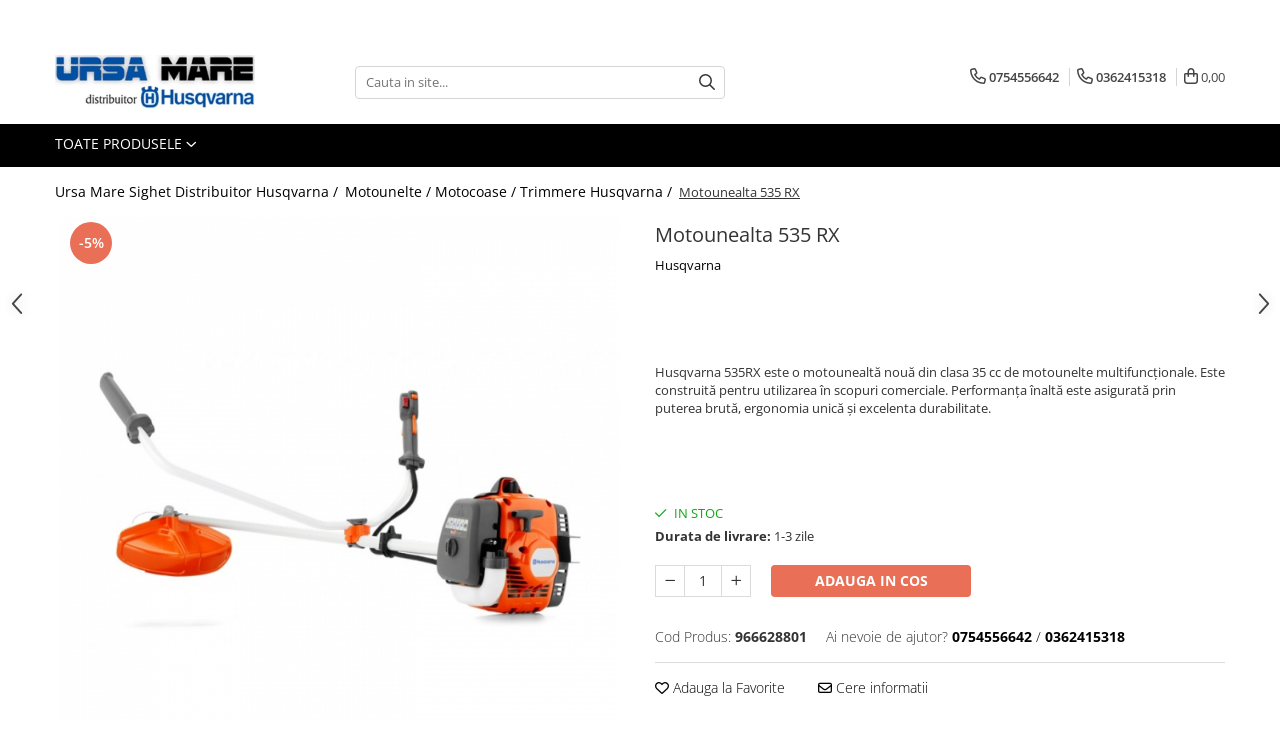

--- FILE ---
content_type: text/html; charset=UTF-8
request_url: https://www.ursamaresighet.ro/motounelte-motocoase/motounealta-535-rx.html
body_size: 31894
content:
<!DOCTYPE html>

<html lang="ro-ro">

	<head>
		<meta charset="UTF-8">

		<script src="https://gomagcdn.ro/themes/fashion/js/lazysizes.min.js?v=10191338-4.243" async=""></script>

		<script>
			function g_js(callbk){typeof callbk === 'function' ? window.addEventListener("DOMContentLoaded", callbk, false) : false;}
		</script>

					<link rel="icon" sizes="48x48" href="https://gomagcdn.ro/domains/ursamaresighet.ro/files/favicon/favicon8924.png">
			<link rel="apple-touch-icon" sizes="180x180" href="https://gomagcdn.ro/domains/ursamaresighet.ro/files/favicon/favicon8924.png">
		
		<style>
			/*body.loading{overflow:hidden;}
			body.loading #wrapper{opacity: 0;visibility: hidden;}
			body #wrapper{opacity: 1;visibility: visible;transition:all .1s ease-out;}*/

			.main-header .main-menu{min-height:43px;}
			.-g-hide{visibility:hidden;opacity:0;}

					</style>
		
		<link rel="preconnect" href="https://gomagcdn.ro"><link rel="dns-prefetch" href="https://fonts.googleapis.com" /><link rel="dns-prefetch" href="https://fonts.gstatic.com" /><link rel="dns-prefetch" href="https://connect.facebook.net" /><link rel="dns-prefetch" href="https://www.facebook.com" /><link rel="dns-prefetch" href="https://www.googletagmanager.com" /><link rel="dns-prefetch" href="https://www.google-analytics.com" />

					<link rel="preload" as="image" href="https://gomagcdn.ro/domains/ursamaresighet.ro/files/product/large/motounealta-husqvarna-535rx-30-6248.jpg"   >
		
		<link rel="preload" href="https://gomagcdn.ro/themes/fashion/js/plugins.js?v=10191338-4.243" as="script">

		
					<link rel="preload" href="https://www.ursamaresighet.ro/theme/default.js?v=41726653892" as="script">
				
		<link rel="preload" href="https://gomagcdn.ro/themes/fashion/js/dev.js?v=10191338-4.243" as="script">

		
					<link rel="stylesheet" href="https://gomagcdn.ro/themes/fashion/css/main-min.css?v=10191338-4.243-1" data-values='{"blockScripts": "1"}'>
		
					<link rel="stylesheet" href="https://www.ursamaresighet.ro/theme/default.css?v=41726653892">
		
						<link rel="stylesheet" href="https://gomagcdn.ro/themes/fashion/css/dev-style.css?v=10191338-4.243-1">
		
		
		
		<link rel="alternate" hreflang="x-default" href="https://www.ursamaresighet.ro/motounelte-motocoase/motounealta-535-rx.html">
									<!-- Google Tag Manager -->
<script>(function(w,d,s,l,i){w[l]=w[l]||[];w[l].push({'gtm.start':
new Date().getTime(),event:'gtm.js'});var f=d.getElementsByTagName(s)[0],
j=d.createElement(s),dl=l!='dataLayer'?'&l='+l:'';j.async=true;j.src=
'https://www.googletagmanager.com/gtm.js?id='+i+dl;f.parentNode.insertBefore(j,f);
})(window,document,'script','dataLayer','GTM-PPPBRJM');</script>
<!-- End Google Tag Manager -->					
		<meta name="expires" content="never">
		<meta name="revisit-after" content="1 days">
					<meta name="author" content="Gomag">
				<title>Motounealta 535 RX, Cositoare de umar 535 RX</title>


					<meta name="robots" content="index,follow" />
						
		<meta name="description" content="Husqvarna 535RX este o motounealtă nouă din clasa 35 cc de motounelte multifuncţionale. Este construită pentru utilizarea în scopuri comerciale. Performanţa înaltă este asigurată prin puterea brută, ergonomia unică şi excelenta durabilitate.">
		<meta class="viewport" name="viewport" content="width=device-width, initial-scale=1.0, user-scalable=no">
							<meta property="og:description" content="Husqvarna 535RX este o motounealtă nouă din clasa 35 cc de motounelte multifuncţionale. Este construită pentru utilizarea în scopuri comerciale. Performanţa înaltă este asigurată prin puterea brută, ergonomia unică şi excelenta durabilitate.         "/>
							<meta property="og:image" content="https://gomagcdn.ro/domains/ursamaresighet.ro/files/product/large/motounealta-husqvarna-535rx-30-6248.jpg"/>
															<link rel="canonical" href="https://www.ursamaresighet.ro/motounelte-motocoase/motounealta-535-rx.html" />
			<meta property="og:url" content="https://www.ursamaresighet.ro/motounelte-motocoase/motounealta-535-rx.html"/>
						
		<meta name="distribution" content="Global">
		<meta name="owner" content="www.ursamaresighet.ro">
		<meta name="publisher" content="www.ursamaresighet.ro">
		<meta name="rating" content="General">
		<meta name="copyright" content="Copyright www.ursamaresighet.ro 2026. All rights reserved">
		<link rel="search" href="https://www.ursamaresighet.ro/opensearch.ro.xml" type="application/opensearchdescription+xml" title="Cautare"/>

		
							<script src="https://gomagcdn.ro/themes/fashion/js/jquery-2.1.4.min.js"></script>
			<script defer src="https://gomagcdn.ro/themes/fashion/js/jquery.autocomplete.js?v=20181023"></script>
			<script src="https://gomagcdn.ro/themes/fashion/js/gomag.config.js?v=10191338-4.243"></script>
			<script src="https://gomagcdn.ro/themes/fashion/js/gomag.js?v=10191338-4.243"></script>
		
													<script>
	(function(i,s,o,g,r,a,m){i['GoogleAnalyticsObject']=r;i[r]=i[r]||function(){
	(i[r].q=i[r].q||[]).push(arguments)},i[r].l=1*new Date();a=s.createElement(o),
	m=s.getElementsByTagName(o)[0];a.async=1;a.src=g;m.parentNode.insertBefore(a,m)
	})(window,document,'script','//www.google-analytics.com/analytics.js','ga');
	ga('create', 'UA-188504162-1', 'auto');  // Replace with your property ID.

	ga('require', 'ec');
</script>
<script>
	$.Gomag.bind('Product/Add/To/Cart/After/Listing', function gaProductAddToCartL(event, data){
		if(data.product !== undefined){

			var gaProduct = false;

			if(typeof(gaProducts) != 'undefined' && gaProducts[data.product.id] != undefined)
			{
				var gaProduct = gaProducts[data.product.id];
			}
			if(gaProduct == false)
			{
				gaProduct = {};
				gaProduct.id =  data.product.id ;
				gaProduct.name =  data.product.sku ;
				gaProduct.category = data.product.category;
				gaProduct.brand = data.product.brand;

				var variant = [];
				if(data.product.versions && data.product.versions != undefined && data.product.versions[data.product.id] != undefined && data.product.versions[data.product.id]['attributes'] != undefined && data.product.versions[data.product.id]['attributes'])
				{

					$.each(data.product.versions[data.product.id]['attributes'], function(i, v){
						variant.push(v.value);
					})
				}


				gaProduct.variant = variant.join(',');
			}

			gaProduct.price = data.product.price;
			gaProduct.quantity = data.product.productQuantity;

			ga('ec:addProduct', gaProduct);
			ga('ec:setAction', 'add');
			ga('send', 'event', 'UX', 'click', 'add to cart');     // Send data using an event.

			window.dataLayer = window.dataLayer || [];
			dataLayer.push({
				'event': 'addToCart',
				'ecommerce': {
					'add': {
					  'products': [gaProduct]
					}
				}
			});

        }
	})
	$.Gomag.bind('Product/Add/To/Cart/After/Details', function gaProductAddToCartD(event, data){

		if(data.product !== undefined){

			var gaProduct = false;
			if(
				typeof(gaProducts) != 'undefined'
				&&
				gaProducts[data.product.id] != undefined
			)
			{
				var gaProduct = gaProducts[data.product.id];
			}
			if(gaProduct == false)
			{

				gaProduct = {};
				gaProduct.id =  data.product.id ;
				gaProduct.name =   data.product.sku ;
				gaProduct.category = data.product.category;
				gaProduct.brand = data.product.brand;
				var variant = [];
				if(data.product.versions && data.product.versions != undefined && data.product.versions[data.product.id] != undefined && data.product.versions[data.product.id]['attributes'] != undefined && data.product.versions[data.product.id]['attributes'])
				{

					$.each(data.product.versions[data.product.id]['attributes'], function(i, v){
						variant.push(v.value);
					})
				}


				gaProduct.variant = variant.join(',');
				gaProduct.price = data.product.price;

			}
			gaProduct.quantity = data.product.productQuantity;

			ga('ec:addProduct', gaProduct);
			ga('ec:setAction', 'add');
			ga('send', 'event', 'UX', 'click', 'add to cart');     // Send data using an event.

			window.dataLayer = window.dataLayer || [];
			dataLayer.push({
			  'event': 'addToCart',
			  'ecommerce': {
				'add': {
				  'products': [gaProduct]
				}
			  }
			});
        }

	})
	 $.Gomag.bind('Product/Remove/From/Cart', function gaProductRemovedFromCart(event, data){
		var envData = $.Gomag.getEnvData();
		var products = envData.products;

		if(data.data.product !== undefined && products[data.data.product] !== undefined){


			var dataProduct = products[data.data.product];
			gaProduct = {};
			gaProduct.id =  dataProduct.id ;

			gaProduct.name =   dataProduct.sku ;
			gaProduct.category = dataProduct.category;
			gaProduct.brand = dataProduct.brand;
			gaProduct.price = dataProduct.price;

			var variant = [];
			if(dataProduct['version'] != undefined && dataProduct['version'])
			{

				$.each(dataProduct['version'], function(i, v){
					variant.push(v.value);
				})
			}


			gaProduct.variant = variant.join(',');
			gaProduct.quantity = data.data.quantity;
			ga('ec:addProduct', gaProduct);
			ga('ec:setAction', 'remove');
			ga('send', 'event', 'UX', 'click', 'remove from cart');
			window.dataLayer = window.dataLayer || [];
			dataLayer.push({
				  'event': 'removeFromCart',
				  'ecommerce': {
					'remove': {                               // 'remove' actionFieldObject measures.
					  'products': [gaProduct]
					}
				  }
				});
        }

	});

	 $.Gomag.bind('Cart/Quantity/Update', function gaCartQuantityUpdate(event, data){
		var envData = $.Gomag.getEnvData();
		var products = envData.products;
		if(!data.data.finalQuantity || !data.data.initialQuantity)
		{
			return false;
		}
		var dataProduct = products[data.data.product];
		gaProduct = {};
		gaProduct.id =  dataProduct.id ;
		gaProduct.name =   dataProduct.sku ;
		gaProduct.category = dataProduct.category;
		gaProduct.brand = dataProduct.brand;
		gaProduct.price = dataProduct.price;
		var variant = [];
		if(dataProduct['version'] != undefined && dataProduct['version'])
		{

			$.each(dataProduct['version'], function(i, v){
				variant.push(v.value);
			})
		}
		gaProduct.variant = variant.join(',');
		var type = 'addToCart';

		if(parseFloat(data.data.initialQuantity) > parseFloat(data.data.finalQuantity))
		{
			var quantity = parseFloat(data.data.initialQuantity) - parseFloat(data.data.finalQuantity);
			gaProduct.quantity = quantity;

			ga('ec:addProduct', gaProduct);
			ga('ec:setAction', 'remove');
			ga('send', 'event', 'UX', 'click', 'remove from cart');
			window.dataLayer = window.dataLayer || [];
			dataLayer.push({
				  'event': 'removeFromCart',
				  'ecommerce': {
					'remove': {                               // 'remove' actionFieldObject measures.
					  'products': [gaProduct]
					}
				  }
				});
		}
		else if(parseFloat(data.data.initialQuantity) < parseFloat(data.data.finalQuantity))
		{
			var quantity = parseFloat(data.data.finalQuantity) - parseFloat(data.data.initialQuantity);
			gaProduct.quantity = quantity;

			ga('ec:addProduct', gaProduct);
			ga('ec:setAction', 'add');
			ga('send', 'event', 'UX', 'click', 'add to cart');     // Send data using an event.

			window.dataLayer = window.dataLayer || [];
			dataLayer.push({
			  'event': 'addToCart',
			  'ecommerce': {
				'add': {
				  'products': [gaProduct]
				}
			  }
			});
		}

	});
$.Gomag.bind('Product/Box/Click', function enhancedAnalytics(queue){
		$.Gomag.asyncClickBlock(queue);
		if(
			typeof(gaProducts) != 'undefined'
			&&
			gaProducts[queue.data.product] != undefined
		)
		{
			var clickProduct = gaProducts[queue.data.product];
		}
		else
		{
			var clickProduct = {};
			var productId = queue.data.product;

			var envData = $.Gomag.getEnvData();
			var products = envData.products;

			if(products[productId] !== undefined){

				var dataProduct = products[productId];

				clickProduct.list = 'homepage';
				clickProduct.position = '0';
				clickProduct.name =  dataProduct.sku ;
				clickProduct.id = dataProduct.id;
				clickProduct.price = dataProduct.price;
				clickProduct.brand = dataProduct.brand;
				clickProduct.category = dataProduct.category;
				clickProduct.variant = '';
			}
		}
		window.dataLayer = window.dataLayer || [];

		dataLayer.push({
			'event': 'productClick',
			'ecommerce': {
			  'click': {
				'actionField': {'list': 'Search'},      // Optional list property.
				'products': [clickProduct]
			   }
			 },
			 'eventCallback': function() {
			   return false;
			 }
		  });

		ga('ec:addProduct', clickProduct);
		ga('ec:setAction', 'click', {list: 'Search'});

		  // Send click with an event, then send user to product page.
		  ga('send', 'event', 'UX', 'click', 'Results', {
			useBeacon: true,
			hitCallback: function() {
				$.Gomag.asyncClickComplete(queue);
			},
			hitCallbackFail: function()
			{
				$.Gomag.asyncClickComplete(queue);
			}
		  });
		setTimeout(function(){ $.Gomag.asyncClickComplete(queue);}, 200);
	});
</script>
<!-- Global site tag (gtag.js) - Google Analytics -->
<script async src="https://www.googletagmanager.com/gtag/js?id=G-M31PDELDDQ"></script>
	<script>
 window.dataLayer = window.dataLayer || [];
  function gtag(){dataLayer.push(arguments);}
    var cookieValue = '';
  var name = 'g_c_consent' + "=";
  var decodedCookie = decodeURIComponent(document.cookie);
  var ca = decodedCookie.split(';');
  for(var i = 0; i <ca.length; i++) {
	var c = ca[i];
	while (c.charAt(0) == ' ') {
	  c = c.substring(1);
	}
	if (c.indexOf(name) == 0) {
	  cookieValue = c.substring(name.length, c.length);
	}
  }



if(cookieValue == ''){
	gtag('consent', 'default', {
	  'ad_storage': 'granted',
	  'ad_user_data': 'granted',
	  'ad_personalization': 'granted',
	  'analytics_storage': 'granted',
	  'personalization_storage': 'granted',
	  'functionality_storage': 'granted',
	  'security_storage': 'granted'
	});
	} else if(cookieValue != '-1'){


			gtag('consent', 'default', {
			'ad_storage': 'granted',
			'ad_user_data': 'granted',
			'ad_personalization': 'granted',
			'analytics_storage': 'granted',
			'personalization_storage': 'granted',
			'functionality_storage': 'granted',
			'security_storage': 'granted'
		});
	} else {
	 gtag('consent', 'default', {
		  'ad_storage': 'denied',
		  'ad_user_data': 'denied',
		  'ad_personalization': 'denied',
		  'analytics_storage': 'denied',
			'personalization_storage': 'denied',
			'functionality_storage': 'denied',
			'security_storage': 'denied'
		});

		 }
</script>
<script>

	
  gtag('js', new Date());

 
$.Gomag.bind('Cookie/Policy/Consent/Denied', function(){
	gtag('consent', 'update', {
		  'ad_storage': 'denied',
		  'ad_user_data': 'denied',
		  'ad_personalization': 'denied',
		  'analytics_storage': 'denied',
			'personalization_storage': 'denied',
			'functionality_storage': 'denied',
			'security_storage': 'denied'
		});
		})
$.Gomag.bind('Cookie/Policy/Consent/Granted', function(){
	gtag('consent', 'update', {
		  'ad_storage': 'granted',
		  'ad_user_data': 'granted',
		  'ad_personalization': 'granted',
		  'analytics_storage': 'granted',
			'personalization_storage': 'granted',
			'functionality_storage': 'granted',
			'security_storage': 'granted'
		});
		})
  gtag('config', 'G-M31PDELDDQ', {allow_enhanced_conversions: true });
</script>
<script>
	function gaBuildProductVariant(product)
	{
		let _return = '';
		if(product.version != undefined)
		{
			$.each(product.version, function(i, a){
				_return += (_return == '' ? '' : ', ')+a.value;
			})
		}
		return _return;
	}

</script>
<script>
	$.Gomag.bind('Product/Add/To/Cart/After/Listing', function gaProductAddToCartLV4(event, data) {
		if(data.product !== undefined) {
			var gaProduct = false;
			if(typeof(gaProducts) != 'undefined' && gaProducts[data.product.id] != undefined)
			{
				gaProduct = gaProducts[data.product.id];

			}

			if(gaProduct == false)
			{
				gaProduct = {};
				gaProduct.item_id = data.product.id;
				gaProduct.currency = data.product.currency ? (String(data.product.currency).toLowerCase() == 'lei' ? 'RON' : data.product.currency) : 'RON';
				gaProduct.item_name =  data.product.sku ;
				gaProduct.item_variant= gaBuildProductVariant(data.product);
				gaProduct.item_brand = data.product.brand;
				gaProduct.item_category = data.product.category;

			}

			gaProduct.price = parseFloat(data.product.price).toFixed(2);
			gaProduct.quantity = data.product.productQuantity;
			gtag("event", "add_to_cart", {
				currency: gaProduct.currency,
				value: parseFloat(gaProduct.price) * parseFloat(gaProduct.quantity),
				items: [
					gaProduct
				]
			});

		}
	})
	$.Gomag.bind('Product/Add/To/Cart/After/Details', function gaProductAddToCartDV4(event, data){

		if(data.product !== undefined){

			var gaProduct = false;
			if(
				typeof(gaProducts) != 'undefined'
				&&
				gaProducts[data.product.id] != undefined
			)
			{
				var gaProduct = gaProducts[data.product.id];
			}

			if(gaProduct == false)
			{
				gaProduct = {};
				gaProduct.item_id = data.product.id;
				gaProduct.currency = data.product.currency ? (String(data.product.currency).toLowerCase() == 'lei' ? 'RON' : data.product.currency) : 'RON';
				gaProduct.item_name =  data.product.sku ;
				gaProduct.item_variant= gaBuildProductVariant(data.product);
				gaProduct.item_brand = data.product.brand;
				gaProduct.item_category = data.product.category;

			}

			gaProduct.price = parseFloat(data.product.price).toFixed(2);
			gaProduct.quantity = data.product.productQuantity;


			gtag("event", "add_to_cart", {
			  currency: gaProduct.currency,
			  value: parseFloat(gaProduct.price) * parseFloat(gaProduct.quantity),
			  items: [
				gaProduct
			  ]
			});
        }

	})
	 $.Gomag.bind('Product/Remove/From/Cart', function gaProductRemovedFromCartV4(event, data){
		var envData = $.Gomag.getEnvData();
		var products = envData.products;

		if(data.data.product !== undefined && products[data.data.product] !== undefined){


			var dataProduct = products[data.data.product];


			gaProduct = {};
			gaProduct.item_id = dataProduct.id;

			gaProduct.item_name =   dataProduct.sku ;
			gaProduct.currency = dataProduct.currency ? (String(dataProduct.currency).toLowerCase() == 'lei' ? 'RON' : dataProduct.currency) : 'RON';
			gaProduct.item_category = dataProduct.category;
			gaProduct.item_brand = dataProduct.brand;
			gaProduct.price = parseFloat(dataProduct.price).toFixed(2);
			gaProduct.quantity = data.data.quantity;
			gaProduct.item_variant= gaBuildProductVariant(dataProduct);
			gtag("event", "remove_from_cart", {
			  currency: gaProduct.currency,
			  value: parseFloat(gaProduct.price) * parseFloat(gaProduct.quantity),
			  items: [
				gaProduct
			  ]
			});
        }

	});

	 $.Gomag.bind('Cart/Quantity/Update', function gaCartQuantityUpdateV4(event, data){
		var envData = $.Gomag.getEnvData();
		var products = envData.products;
		if(!data.data.finalQuantity || !data.data.initialQuantity)
		{
			return false;
		}
		var dataProduct = products[data.data.product];
		if(dataProduct == undefined)
		{
			return false;
		}

		gaProduct = {};
		gaProduct.item_id = dataProduct.id;
		gaProduct.currency = dataProduct.currency ? (String(dataProduct.currency).toLowerCase() == 'lei' ? 'RON' : dataProduct.currency) : 'RON';
		gaProduct.item_name =  dataProduct.sku ;

		gaProduct.item_category = dataProduct.category;
		gaProduct.item_brand = dataProduct.brand;
		gaProduct.price = parseFloat(dataProduct.price).toFixed(2);
		gaProduct.item_variant= gaBuildProductVariant(dataProduct);
		if(parseFloat(data.data.initialQuantity) < parseFloat(data.data.finalQuantity))
		{
			var quantity = parseFloat(data.data.finalQuantity) - parseFloat(data.data.initialQuantity);
			gaProduct.quantity = quantity;

			gtag("event", "add_to_cart", {
			  currency: gaProduct.currency,
			  value: parseFloat(gaProduct.price) * parseFloat(gaProduct.quantity),
			  items: [
				gaProduct
			  ]
			});
		}
		else if(parseFloat(data.data.initialQuantity) > parseFloat(data.data.finalQuantity))
		{
			var quantity = parseFloat(data.data.initialQuantity) - parseFloat(data.data.finalQuantity);
			gaProduct.quantity = quantity;
			gtag("event", "remove_from_cart", {
			  currency: gaProduct.currency,
			  value: parseFloat(gaProduct.price) * parseFloat(gaProduct.quantity),
			  items: [
				gaProduct
			  ]
			});
		}

	});

</script>
<script>
function gmsc(name, value)
{
	if(value != undefined && value)
	{
		var expires = new Date();
		expires.setTime(expires.getTime() + parseInt(3600*24*1000*90));
		document.cookie = encodeURIComponent(name) + "=" + encodeURIComponent(value) + '; expires='+ expires.toUTCString() + "; path=/";
	}
}
let gmqs = window.location.search;
let gmup = new URLSearchParams(gmqs);
gmsc('g_sc', gmup.get('shop_campaign'));
gmsc('shop_utm_campaign', gmup.get('utm_campaign'));
gmsc('shop_utm_medium', gmup.get('utm_medium'));
gmsc('shop_utm_source', gmup.get('utm_source'));
</script><!-- Facebook Pixel Code -->
				<script>
				!function(f,b,e,v,n,t,s){if(f.fbq)return;n=f.fbq=function(){n.callMethod?
				n.callMethod.apply(n,arguments):n.queue.push(arguments)};if(!f._fbq)f._fbq=n;
				n.push=n;n.loaded=!0;n.version="2.0";n.queue=[];t=b.createElement(e);t.async=!0;
				t.src=v;s=b.getElementsByTagName(e)[0];s.parentNode.insertBefore(t,s)}(window,
				document,"script","//connect.facebook.net/en_US/fbevents.js");

				fbq("init", "597776751592195");
				fbq("track", "PageView");</script>
				<!-- End Facebook Pixel Code -->
				<script>
				$.Gomag.bind('User/Ajax/Data/Loaded', function(event, data){
					if(data != undefined && data.data != undefined)
					{
						var eventData = data.data;
						if(eventData.facebookUserData != undefined)
						{
							$('body').append(eventData.facebookUserData);
						}
					}
				})
				</script>
				<meta name="facebook-domain-verification" content="uqe7kg57w3ic4uqmf9nn7li6w33ixu" /><meta name="google-site-verification" content="C5-IE8GigupwTlPYVugpWJDZ-bZilvkvDXa1Sl3xjJE" />					
		
	</head>

	<body class="" style="">

		<script >
			function _addCss(url, attribute, value, loaded){
				var _s = document.createElement('link');
				_s.rel = 'stylesheet';
				_s.href = url;
				_s.type = 'text/css';
				if(attribute)
				{
					_s.setAttribute(attribute, value)
				}
				if(loaded){
					_s.onload = function(){
						var dom = document.getElementsByTagName('body')[0];
						//dom.classList.remove('loading');
					}
				}
				var _st = document.getElementsByTagName('link')[0];
				_st.parentNode.insertBefore(_s, _st);
			}
			//_addCss('https://fonts.googleapis.com/css2?family=Open+Sans:ital,wght@0,300;0,400;0,600;0,700;1,300;1,400&display=swap');
			_addCss('https://gomagcdn.ro/themes/_fonts/Open-Sans.css');

		</script>
		<script>
				/*setTimeout(
				  function()
				  {
				   document.getElementsByTagName('body')[0].classList.remove('loading');
				  }, 1000);*/
		</script>
									<!-- Google Tag Manager (noscript) -->
<noscript><iframe src="https://www.googletagmanager.com/ns.html?id=GTM-PPPBRJM"
height="0" width="0" style="display:none;visibility:hidden"></iframe></noscript>
<!-- End Google Tag Manager (noscript) -->					
					<div id="fb-root"></div>
						<script >
			window.fbAsyncInit = function() {
			FB.init({
			appId : '135643828456406',
			autoLogAppEvents : true,
			xfbml : true,
			version : 'v12.0'
			});
			};
			</script>
			<script async defer crossorigin="anonymous" src="https://connect.facebook.net/ro_RO/sdk.js"></script>
					
		<div id="wrapper">
			<!-- BLOCK:e2fc592743fdb7df7c15040c50d051d1 start -->
<div id="_cartSummary" class="hide"></div>

<script >
	$(document).ready(function() {

		$(document).on('keypress', '.-g-input-loader', function(){
			$(this).addClass('-g-input-loading');
		})

		$.Gomag.bind('Product/Add/To/Cart/After', function(eventResponse, properties)
		{
									var data = JSON.parse(properties.data);
			$('.q-cart').html(data.quantity);
			if(parseFloat(data.quantity) > 0)
			{
				$('.q-cart').removeClass('hide');
			}
			else
			{
				$('.q-cart').addClass('hide');
			}
			$('.cartPrice').html(data.subtotal + ' ' + data.currency);
			$('.cartProductCount').html(data.quantity);


		})
		$('#_cartSummary').on('updateCart', function(event, cart) {
			var t = $(this);

			$.get('https://www.ursamaresighet.ro/cart-update', {
				cart: cart
			}, function(data) {

				$('.q-cart').html(data.quantity);
				if(parseFloat(data.quantity) > 0)
				{
					$('.q-cart').removeClass('hide');
				}
				else
				{
					$('.q-cart').addClass('hide');
				}
				$('.cartPrice').html(data.subtotal + ' ' + data.currency);
				$('.cartProductCount').html(data.quantity);
			}, 'json');
			window.ga = window.ga || function() {
				(ga.q = ga.q || []).push(arguments)
			};
			ga('send', 'event', 'Buton', 'Click', 'Adauga_Cos');
		});

		if(window.gtag_report_conversion) {
			$(document).on("click", 'li.phone-m', function() {
				var phoneNo = $('li.phone-m').children( "a").attr('href');
				gtag_report_conversion(phoneNo);
			});

		}

	});
</script>



<header class="main-header container-bg clearfix" data-block="headerBlock">
	<div class="discount-tape container-h full -g-hide" id="_gomagHellobar">
<style>
.discount-tape{position: relative;width:100%;padding:0;text-align:center;font-size:14px;overflow: hidden;z-index:99;}
.discount-tape a{color: #ff0303;}
.Gomag-HelloBar{padding:10px;}
@media screen and (max-width: 767px){.discount-tape{font-size:13px;}}
</style>
<div class="Gomag-HelloBar" style="background: #cee7f5;color: #ff0303;">
	<a href="https://www.ursamaresighet.ro/" rel="nofollow" style="color: #ff0303;">
		CUMPARA DE PE SITE SI RIDICA DIN MAGAZIN
			</a>
	</div>
<div class="clear"></div>
</div>

		
	<div class="top-head-bg container-h full">

		<div class="top-head container-h">
			<div class="row">
				<div class="col-md-3 col-sm-3 col-xs-5 logo-h">
					
	<a href="https://www.ursamaresighet.ro" id="logo" data-pageId="2">
		<img src="https://gomagcdn.ro/domains/scursamaresrl/files/company/logo5161-9559114470.png" fetchpriority="high" class="img-responsive" alt="ursa-mare-sighet" title="ursa-mare-sighet" width="200" height="50" style="width:auto;">
	</a>
				</div>
				<div class="col-md-4 col-sm-4 col-xs-7 main search-form-box">
					
<form name="search-form" class="search-form" action="https://www.ursamaresighet.ro/produse" id="_searchFormMainHeader">

	<input id="_autocompleteSearchMainHeader" name="c" class="input-placeholder -g-input-loader" type="text" placeholder="Cauta in site..." aria-label="Search"  value="">
	<button id="_doSearch" class="search-button" aria-hidden="true">
		<i class="fa fa-search" aria-hidden="true"></i>
	</button>

				<script >
			$(document).ready(function() {

				$('#_autocompleteSearchMainHeader').autocomplete({
					serviceUrl: 'https://www.ursamaresighet.ro/autocomplete',
					minChars: 2,
					deferRequestBy: 700,
					appendTo: '#_searchFormMainHeader',
					width: parseInt($('#_doSearch').offset().left) - parseInt($('#_autocompleteSearchMainHeader').offset().left),
					formatResult: function(suggestion, currentValue) {
						return suggestion.value;
					},
					onSelect: function(suggestion) {
						$(this).val(suggestion.data);
					},
					onSearchComplete: function(suggestion) {
						$(this).removeClass('-g-input-loading');
					}
				});
				$(document).on('click', '#_doSearch', function(e){
					e.preventDefault();
					if($('#_autocompleteSearchMainHeader').val() != '')
					{
						$('#_searchFormMainHeader').submit();
					}
				})
			});
		</script>
	

</form>
				</div>
				<div class="col-md-5 col-sm-5 acount-section">
					
<ul>
	<li class="search-m hide">
		<a href="#" class="-g-no-url" aria-label="Cauta in site..." data-pageId="">
			<i class="fa fa-search search-open" aria-hidden="true"></i>
			<i style="display:none" class="fa fa-times search-close" aria-hidden="true"></i>
		</a>
	</li>
	<li class="-g-user-icon -g-user-icon-empty">
			
	</li>
	
				<li class="contact-header">
			<a href="tel:0754556642" aria-label="Contacteaza-ne" data-pageId="3">
				<i class="fa fa-phone" aria-hidden="true"></i>
									<span class="count-phone">1</span>
								<span>0754556642</span>
			</a>
		</li>
				<li class="contact-header -g-contact-phone2">
			<a href="tel:0362415318" aria-label="Contacteaza-ne" data-pageId="3">
				<i class="fa fa-phone" aria-hidden="true"></i>
				<span class="count-phone">2</span>
				<span>0362415318</span>
			</a>
		</li>
		<li class="wishlist-header hide">
		<a href="https://www.ursamaresighet.ro/wishlist" aria-label="Wishlist" data-pageId="28">
			<span class="-g-wishlist-product-count -g-hide"></span>
			<i class="fa fa-heart-o" aria-hidden="true"></i>
			<span class="">Favorite</span>
		</a>
	</li>
	<li class="cart-header-btn cart">
		<a class="cart-drop _showCartHeader" href="https://www.ursamaresighet.ro/cos-de-cumparaturi" aria-label="Cos de cumparaturi">
			<span class="q-cart hide">0</span>
			<i class="fa fa-shopping-bag" aria-hidden="true"></i>
			<span class="count cartPrice">0,00
				
			</span>
		</a>
					<div class="cart-dd  _cartShow cart-closed"></div>
			</li>

	</ul>

	<script>
		$(document).ready(function() {
			//Cart
							$('.cart').mouseenter(function() {
					$.Gomag.showCartSummary('div._cartShow');
				}).mouseleave(function() {
					$.Gomag.hideCartSummary('div._cartShow');
					$('div._cartShow').removeClass('cart-open');
				});
						$(document).on('click', '.dropdown-toggle', function() {
				window.location = $(this).attr('href');
			})
		})
	</script>

				</div>
			</div>
		</div>
	</div>


<div id="navigation">
	<nav id="main-menu" class="main-menu container-h full clearfix">
		<a href="#" class="menu-trg -g-no-url" title="Produse">
			<span>&nbsp;</span>
		</a>
		
<div class="container-h nav-menu-hh clearfix">

	<!-- BASE MENU -->
	<ul class="
			nav-menu base-menu
			
			
		">

		<li class="all-product-button menu-drop">
			<a class="" href="#mm-2">Toate Produsele <i class="fa fa-angle-down"></i></a>
			<div class="menu-dd">
				

	<ul class="FH">
			
		<li class="ifDrop __GomagMM ">
								<a
						href="https://www.ursamaresighet.ro/categorie-de-produse-cu-discount-oferita-de-catre-dealer"
						class="    "
						rel="  "
						
						title="# Categorie # de produse cu Discount oferita de catre Dealer"
						data-Gomag=''
						data-block-name="mainMenuD0"  data-block="mainMenuD" data-pageId= "80">
												<span class="list"># Categorie # de produse cu Discount oferita de catre Dealer</span>
					</a>
				
		</li>
		
		<li class="ifDrop __GomagMM ">
								<a
						href="https://www.ursamaresighet.ro/motoferastraie-3"
						class="    "
						rel="  "
						
						title="Motoferastraie Husqvarna"
						data-Gomag=''
						data-block-name="mainMenuD0"  data-block="mainMenuD" data-pageId= "80">
												<span class="list">Motoferastraie Husqvarna</span>
					</a>
				
		</li>
		
		<li class="ifDrop __GomagMM ">
							<a
					href="https://www.ursamaresighet.ro/motounelte-motocoase"
					class="  "
					rel="  "
					
					title="Motounelte / Motocoase / Trimmere Husqvarna"
					data-Gomag=''
					data-block-name="mainMenuD0"
					data-pageId= "80"
					data-block="mainMenuD">
											<span class="list">Motounelte / Motocoase / Trimmere Husqvarna</span>
						<i class="fa fa-angle-right"></i>
				</a>

										<ul class="drop-list clearfix w100">
															<li class="image">
																	</li>
																																						<li class="fl">
										<div class="col">
											<p class="title">
												<a
												href="https://www.ursamaresighet.ro/motounelte-36"
												class="title    "
												rel="  "
												
												title="Motounelte"
												data-Gomag=''
												data-block-name="mainMenuD1"
												data-block="mainMenuD"
												data-pageId= "80"
												>
																										Motounelte
												</a>
											</p>
																						
										</div>
									</li>
																																<li class="fl">
										<div class="col">
											<p class="title">
												<a
												href="https://www.ursamaresighet.ro/trimmere"
												class="title    "
												rel="  "
												
												title="Trimmere"
												data-Gomag=''
												data-block-name="mainMenuD1"
												data-block="mainMenuD"
												data-pageId= "80"
												>
																										Trimmere
												</a>
											</p>
																						
										</div>
									</li>
																													</ul>
									
		</li>
		
		<li class="ifDrop __GomagMM ">
								<a
						href="https://www.ursamaresighet.ro/motoferastrau-pentru-elagaj-motounelte-de-gard-viu"
						class="    "
						rel="  "
						
						title="Motoferastraie pentru elagaj / Motounelte de gard viu"
						data-Gomag=''
						data-block-name="mainMenuD0"  data-block="mainMenuD" data-pageId= "80">
												<span class="list">Motoferastraie pentru elagaj / Motounelte de gard viu</span>
					</a>
				
		</li>
		
		<li class="ifDrop __GomagMM ">
							<a
					href="https://www.ursamaresighet.ro/generatoare-si-motopompe-de-apa-husqvarna"
					class="  "
					rel="  "
					
					title="Generatoare si Motopompe de apa Husqvarna"
					data-Gomag=''
					data-block-name="mainMenuD0"
					data-pageId= "80"
					data-block="mainMenuD">
											<span class="list">Generatoare si Motopompe de apa Husqvarna</span>
						<i class="fa fa-angle-right"></i>
				</a>

										<ul class="drop-list clearfix w100">
															<li class="image">
																	</li>
																																						<li class="fl">
										<div class="col">
											<p class="title">
												<a
												href="https://www.ursamaresighet.ro/motopompe-de-apa-submersibila"
												class="title    "
												rel="  "
												
												title="Motopompe de apa submersibila"
												data-Gomag=''
												data-block-name="mainMenuD1"
												data-block="mainMenuD"
												data-pageId= "80"
												>
																										Motopompe de apa submersibila
												</a>
											</p>
																						
										</div>
									</li>
																													</ul>
									
		</li>
		
		<li class="ifDrop __GomagMM ">
							<a
					href="https://www.ursamaresighet.ro/masini-de-tuns-iarba"
					class="  "
					rel="  "
					
					title="Masini de tuns iarba Husqvarna"
					data-Gomag=''
					data-block-name="mainMenuD0"
					data-pageId= "80"
					data-block="mainMenuD">
											<span class="list">Masini de tuns iarba Husqvarna</span>
						<i class="fa fa-angle-right"></i>
				</a>

										<ul class="drop-list clearfix w100">
															<li class="image">
																	</li>
																																						<li class="fl">
										<div class="col">
											<p class="title">
												<a
												href="https://www.ursamaresighet.ro/masina-de-tuns-gazon"
												class="title    "
												rel="  "
												
												title="Masini de tuns gazon"
												data-Gomag=''
												data-block-name="mainMenuD1"
												data-block="mainMenuD"
												data-pageId= "80"
												>
																										Masini de tuns gazon
												</a>
											</p>
																						
										</div>
									</li>
																													</ul>
									
		</li>
		
		<li class="ifDrop __GomagMM ">
							<a
					href="https://www.ursamaresighet.ro/masini-de-tuns-gazon-robotizate-automower"
					class="  "
					rel="  "
					
					title="Masini de tuns gazon robotizate ( Automower)"
					data-Gomag=''
					data-block-name="mainMenuD0"
					data-pageId= "80"
					data-block="mainMenuD">
											<span class="list">Masini de tuns gazon robotizate ( Automower)</span>
						<i class="fa fa-angle-right"></i>
				</a>

										<ul class="drop-list clearfix w100">
															<li class="image">
																	</li>
																																						<li class="fl">
										<div class="col">
											<p class="title">
												<a
												href="https://www.ursamaresighet.ro/accesorii-automower"
												class="title    "
												rel="  "
												
												title="Accesorii Automowere"
												data-Gomag=''
												data-block-name="mainMenuD1"
												data-block="mainMenuD"
												data-pageId= "80"
												>
																										Accesorii Automowere
												</a>
											</p>
																						
										</div>
									</li>
																																<li class="fl">
										<div class="col">
											<p class="title">
												<a
												href="https://www.ursamaresighet.ro/automower"
												class="title    "
												rel="  "
												
												title="Automowere"
												data-Gomag=''
												data-block-name="mainMenuD1"
												data-block="mainMenuD"
												data-pageId= "80"
												>
																										Automowere
												</a>
											</p>
																						
										</div>
									</li>
																													</ul>
									
		</li>
		
		<li class="ifDrop __GomagMM ">
								<a
						href="https://www.ursamaresighet.ro/tractoare-de-tuns-gazon-rider"
						class="    "
						rel="  "
						
						title="Tractoare de tuns gazon / Ridere(Tractoare de tuns gazon cu tăiere frontală )"
						data-Gomag=''
						data-block-name="mainMenuD0"  data-block="mainMenuD" data-pageId= "80">
												<span class="list">Tractoare de tuns gazon / Ridere(Tractoare de tuns gazon cu tăiere frontală )</span>
					</a>
				
		</li>
		
		<li class="ifDrop __GomagMM ">
							<a
					href="https://www.ursamaresighet.ro/refulatoare-si-atomizoare"
					class="  "
					rel="  "
					
					title="Refulatoare si Atomizoare"
					data-Gomag=''
					data-block-name="mainMenuD0"
					data-pageId= "80"
					data-block="mainMenuD">
											<span class="list">Refulatoare si Atomizoare</span>
						<i class="fa fa-angle-right"></i>
				</a>

										<ul class="drop-list clearfix w100">
															<li class="image">
																	</li>
																																						<li class="fl">
										<div class="col">
											<p class="title">
												<a
												href="https://www.ursamaresighet.ro/atomizoare"
												class="title    "
												rel="  "
												
												title="Atomizoare"
												data-Gomag=''
												data-block-name="mainMenuD1"
												data-block="mainMenuD"
												data-pageId= "80"
												>
																										Atomizoare
												</a>
											</p>
																						
										</div>
									</li>
																																<li class="fl">
										<div class="col">
											<p class="title">
												<a
												href="https://www.ursamaresighet.ro/refulator"
												class="title    "
												rel="  "
												
												title="Refulator"
												data-Gomag=''
												data-block-name="mainMenuD1"
												data-block="mainMenuD"
												data-pageId= "80"
												>
																										Refulator
												</a>
											</p>
																						
										</div>
									</li>
																													</ul>
									
		</li>
		
		<li class="ifDrop __GomagMM ">
							<a
					href="https://www.ursamaresighet.ro/aparat-de-spalat-cu-presiune"
					class="  "
					rel="  "
					
					title="Aparat de spalat cu presiune / Aspirator Husqvarna"
					data-Gomag=''
					data-block-name="mainMenuD0"
					data-pageId= "80"
					data-block="mainMenuD">
											<span class="list">Aparat de spalat cu presiune / Aspirator Husqvarna</span>
						<i class="fa fa-angle-right"></i>
				</a>

										<ul class="drop-list clearfix w100">
															<li class="image">
																	</li>
																																						<li class="fl">
										<div class="col">
											<p class="title">
												<a
												href="https://www.ursamaresighet.ro/aspiratoare"
												class="title    "
												rel="  "
												
												title="Aspiratoare"
												data-Gomag=''
												data-block-name="mainMenuD1"
												data-block="mainMenuD"
												data-pageId= "80"
												>
																										Aspiratoare
												</a>
											</p>
																						
										</div>
									</li>
																																<li class="fl">
										<div class="col">
											<p class="title">
												<a
												href="https://www.ursamaresighet.ro/pompa-de-spalat-cu-presiune"
												class="title    "
												rel="  "
												
												title="Pompa de spalat cu presiune"
												data-Gomag=''
												data-block-name="mainMenuD1"
												data-block="mainMenuD"
												data-pageId= "80"
												>
																										Pompa de spalat cu presiune
												</a>
											</p>
																						
										</div>
									</li>
																													</ul>
									
		</li>
		
		<li class="ifDrop __GomagMM ">
							<a
					href="https://www.ursamaresighet.ro/produse-pe-baterii"
					class="  "
					rel="  "
					
					title="Produse pe baterii Husqvarna"
					data-Gomag=''
					data-block-name="mainMenuD0"
					data-pageId= "80"
					data-block="mainMenuD">
											<span class="list">Produse pe baterii Husqvarna</span>
						<i class="fa fa-angle-right"></i>
				</a>

										<ul class="drop-list clearfix w100">
															<li class="image">
																	</li>
																																						<li class="fl">
										<div class="col">
											<p class="title">
												<a
												href="https://www.ursamaresighet.ro/motoferastraie"
												class="title    "
												rel="  "
												
												title="Motoferastraie pe baterii"
												data-Gomag=''
												data-block-name="mainMenuD1"
												data-block="mainMenuD"
												data-pageId= "80"
												>
																										Motoferastraie pe baterii
												</a>
											</p>
																						
										</div>
									</li>
																																<li class="fl">
										<div class="col">
											<p class="title">
												<a
												href="https://www.ursamaresighet.ro/motounelte-24"
												class="title    "
												rel="  "
												
												title="Motounelte pe baterii"
												data-Gomag=''
												data-block-name="mainMenuD1"
												data-block="mainMenuD"
												data-pageId= "80"
												>
																										Motounelte pe baterii
												</a>
											</p>
																						
										</div>
									</li>
																																<li class="fl">
										<div class="col">
											<p class="title">
												<a
												href="https://www.ursamaresighet.ro/motounelte-gard-viu"
												class="title    "
												rel="  "
												
												title="Motounelte gard viu pe baterii"
												data-Gomag=''
												data-block-name="mainMenuD1"
												data-block="mainMenuD"
												data-pageId= "80"
												>
																										Motounelte gard viu pe baterii
												</a>
											</p>
																						
										</div>
									</li>
																																<li class="fl">
										<div class="col">
											<p class="title">
												<a
												href="https://www.ursamaresighet.ro/motoferastraie-elagaj"
												class="title    "
												rel="  "
												
												title="Motoferastraie elagaj pe baterii"
												data-Gomag=''
												data-block-name="mainMenuD1"
												data-block="mainMenuD"
												data-pageId= "80"
												>
																										Motoferastraie elagaj pe baterii
												</a>
											</p>
																						
										</div>
									</li>
																																<li class="fl">
										<div class="col">
											<p class="title">
												<a
												href="https://www.ursamaresighet.ro/masini-de-tuns-gazon-20"
												class="title    "
												rel="  "
												
												title="Masini de tuns gazon pe baterii"
												data-Gomag=''
												data-block-name="mainMenuD1"
												data-block="mainMenuD"
												data-pageId= "80"
												>
																										Masini de tuns gazon pe baterii
												</a>
											</p>
																						
										</div>
									</li>
																																<li class="fl">
										<div class="col">
											<p class="title">
												<a
												href="https://www.ursamaresighet.ro/refulatoare-de-frunze"
												class="title    "
												rel="  "
												
												title="Refulatoare de frunze pe baterii"
												data-Gomag=''
												data-block-name="mainMenuD1"
												data-block="mainMenuD"
												data-pageId= "80"
												>
																										Refulatoare de frunze pe baterii
												</a>
											</p>
																						
										</div>
									</li>
																																<li class="fl">
										<div class="col">
											<p class="title">
												<a
												href="https://www.ursamaresighet.ro/acumulatori-bli"
												class="title    "
												rel="  "
												
												title="Acumulatori BLi"
												data-Gomag=''
												data-block-name="mainMenuD1"
												data-block="mainMenuD"
												data-pageId= "80"
												>
																										Acumulatori BLi
												</a>
											</p>
																						
										</div>
									</li>
																																<li class="fl">
										<div class="col">
											<p class="title">
												<a
												href="https://www.ursamaresighet.ro/incarcator-qc"
												class="title    "
												rel="  "
												
												title="Incarcator QC"
												data-Gomag=''
												data-block-name="mainMenuD1"
												data-block="mainMenuD"
												data-pageId= "80"
												>
																										Incarcator QC
												</a>
											</p>
																						
										</div>
									</li>
																																<li class="fl">
										<div class="col">
											<p class="title">
												<a
												href="https://www.ursamaresighet.ro/scarificatoare"
												class="title    "
												rel="  "
												
												title="Scarificatoare pe baterii"
												data-Gomag=''
												data-block-name="mainMenuD1"
												data-block="mainMenuD"
												data-pageId= "80"
												>
																										Scarificatoare pe baterii
												</a>
											</p>
																						
										</div>
									</li>
																																<li class="fl">
										<div class="col">
											<p class="title">
												<a
												href="https://www.ursamaresighet.ro/set-produse"
												class="title    "
												rel="  "
												
												title="Set produse"
												data-Gomag=''
												data-block-name="mainMenuD1"
												data-block="mainMenuD"
												data-pageId= "80"
												>
																										Set produse
												</a>
											</p>
																						
										</div>
									</li>
																																<li class="fl">
										<div class="col">
											<p class="title">
												<a
												href="https://www.ursamaresighet.ro/trimmere-39"
												class="title    "
												rel="  "
												
												title="Trimmere pe baterii"
												data-Gomag=''
												data-block-name="mainMenuD1"
												data-block="mainMenuD"
												data-pageId= "80"
												>
																										Trimmere pe baterii
												</a>
											</p>
																						
										</div>
									</li>
																													</ul>
									
		</li>
		
		<li class="ifDrop __GomagMM ">
							<a
					href="https://www.ursamaresighet.ro/cositori-ferrari"
					class="  "
					rel="  "
					
					title="Produse  Ferrari"
					data-Gomag=''
					data-block-name="mainMenuD0"
					data-pageId= "80"
					data-block="mainMenuD">
											<span class="list">Produse  Ferrari</span>
						<i class="fa fa-angle-right"></i>
				</a>

										<ul class="drop-list clearfix w100">
															<li class="image">
																	</li>
																																						<li class="fl">
										<div class="col">
											<p class="title">
												<a
												href="https://www.ursamaresighet.ro/accesorii-motocositori"
												class="title    "
												rel="  "
												
												title="Accesorii motocositori"
												data-Gomag=''
												data-block-name="mainMenuD1"
												data-block="mainMenuD"
												data-pageId= "80"
												>
																										Accesorii motocositori
												</a>
											</p>
																						
										</div>
									</li>
																																<li class="fl">
										<div class="col">
											<p class="title">
												<a
												href="https://www.ursamaresighet.ro/motocositori-47"
												class="title    "
												rel="  "
												
												title="Motocositori"
												data-Gomag=''
												data-block-name="mainMenuD1"
												data-block="mainMenuD"
												data-pageId= "80"
												>
																										Motocositori
												</a>
											</p>
																						
										</div>
									</li>
																																<li class="fl">
										<div class="col">
											<p class="title">
												<a
												href="https://www.ursamaresighet.ro/motocultor-ferrari"
												class="title    "
												rel="  "
												
												title="Motocultor Ferrari"
												data-Gomag=''
												data-block-name="mainMenuD1"
												data-block="mainMenuD"
												data-pageId= "80"
												>
																										Motocultor Ferrari
												</a>
											</p>
																						
										</div>
									</li>
																													</ul>
									
		</li>
		
		<li class="ifDrop __GomagMM ">
								<a
						href="https://www.ursamaresighet.ro/motosape-motocultor"
						class="    "
						rel="  "
						
						title="Motosape / Motocultor Verdina"
						data-Gomag=''
						data-block-name="mainMenuD0"  data-block="mainMenuD" data-pageId= "80">
												<span class="list">Motosape / Motocultor Verdina</span>
					</a>
				
		</li>
		
		<li class="ifDrop __GomagMM ">
								<a
						href="https://www.ursamaresighet.ro/compresoare-hidrofoare"
						class="    "
						rel="  "
						
						title="Compresoare / Hidrofoare"
						data-Gomag=''
						data-block-name="mainMenuD0"  data-block="mainMenuD" data-pageId= "80">
												<span class="list">Compresoare / Hidrofoare</span>
					</a>
				
		</li>
		
		<li class="ifDrop __GomagMM ">
								<a
						href="https://www.ursamaresighet.ro/mulgatori"
						class="    "
						rel="  "
						
						title="Mulgatori"
						data-Gomag=''
						data-block-name="mainMenuD0"  data-block="mainMenuD" data-pageId= "80">
												<span class="list">Mulgatori</span>
					</a>
				
		</li>
		
		<li class="ifDrop __GomagMM ">
								<a
						href="https://www.ursamaresighet.ro/gard-electric-si-accesorii"
						class="    "
						rel="  "
						
						title="Gard electric si accesorii"
						data-Gomag=''
						data-block-name="mainMenuD0"  data-block="mainMenuD" data-pageId= "80">
												<span class="list">Gard electric si accesorii</span>
					</a>
				
		</li>
		
		<li class="ifDrop __GomagMM ">
								<a
						href="https://www.ursamaresighet.ro/aparate-de-sudura"
						class="    "
						rel="  "
						
						title="Aparate de sudura"
						data-Gomag=''
						data-block-name="mainMenuD0"  data-block="mainMenuD" data-pageId= "80">
												<span class="list">Aparate de sudura</span>
					</a>
				
		</li>
		
		<li class="ifDrop __GomagMM ">
								<a
						href="https://www.ursamaresighet.ro/constructii"
						class="    "
						rel="  "
						
						title="Constructii"
						data-Gomag=''
						data-block-name="mainMenuD0"  data-block="mainMenuD" data-pageId= "80">
												<span class="list">Constructii</span>
					</a>
				
		</li>
		
		<li class="ifDrop __GomagMM ">
								<a
						href="https://www.ursamaresighet.ro/piese-de-schimb"
						class="    "
						rel="  "
						
						title="Piese de schimb"
						data-Gomag=''
						data-block-name="mainMenuD0"  data-block="mainMenuD" data-pageId= "80">
												<span class="list">Piese de schimb</span>
					</a>
				
		</li>
		
		<li class="ifDrop __GomagMM ">
								<a
						href="https://www.ursamaresighet.ro/echipamente-de-lucru"
						class="    "
						rel="  "
						
						title="Echipamente de lucru"
						data-Gomag=''
						data-block-name="mainMenuD0"  data-block="mainMenuD" data-pageId= "80">
												<span class="list">Echipamente de lucru</span>
					</a>
				
		</li>
		
		<li class="ifDrop __GomagMM ">
								<a
						href="https://www.ursamaresighet.ro/produse-hyundai"
						class="    "
						rel="  "
						
						title="Produse Hyundai"
						data-Gomag=''
						data-block-name="mainMenuD0"  data-block="mainMenuD" data-pageId= "80">
												<span class="list">Produse Hyundai</span>
					</a>
				
		</li>
				</ul>
			</div>
		</li>

		


	</ul> <!-- end of BASE MENU -->

</div>
		<ul class="mobile-icon fr">

							<li class="phone-m">
					<a href="tel:0754556642" title="Contacteaza-ne">
													<span class="count-phone">1</span>
												<i class="fa fa-phone" aria-hidden="true"></i>
					</a>
				</li>
										<li class="phone-m -g-contact-phone2">
					<a href="tel:0362415318" title="Contacteaza-ne">
						<span class="count-phone">2</span>
						<i class="fa fa-phone" aria-hidden="true"></i>
					</a>
				</li>
						<li class="user-m -g-user-icon -g-user-icon-empty">
			</li>
			<li class="wishlist-header-m hide">
				<a href="https://www.ursamaresighet.ro/wishlist">
					<span class="-g-wishlist-product-count"></span>
					<i class="fa fa-heart-o" aria-hidden="true"></i>

				</a>
			</li>
			<li class="cart-m">
				<a href="https://www.ursamaresighet.ro/cos-de-cumparaturi">
					<span class="q-cart hide">0</span>
					<i class="fa fa-shopping-bag" aria-hidden="true"></i>
				</a>
			</li>
			<li class="search-m">
				<a href="#" class="-g-no-url" aria-label="Cauta in site...">
					<i class="fa fa-search search-open" aria-hidden="true"></i>
					<i style="display:none" class="fa fa-times search-close" aria-hidden="true"></i>
				</a>
			</li>
					</ul>
	</nav>
	<!-- end main-nav -->

	<div style="display:none" class="search-form-box search-toggle">
		<form name="search-form" class="search-form" action="https://www.ursamaresighet.ro/produse" id="_searchFormMobileToggle">
			<input id="_autocompleteSearchMobileToggle" name="c" class="input-placeholder -g-input-loader" type="text" autofocus="autofocus" value="" placeholder="Cauta in site..." aria-label="Search">
			<button id="_doSearchMobile" class="search-button" aria-hidden="true">
				<i class="fa fa-search" aria-hidden="true"></i>
			</button>

										<script >
					$(document).ready(function() {
						$('#_autocompleteSearchMobileToggle').autocomplete({
							serviceUrl: 'https://www.ursamaresighet.ro/autocomplete',
							minChars: 2,
							deferRequestBy: 700,
							appendTo: '#_searchFormMobileToggle',
							width: parseInt($('#_doSearchMobile').offset().left) - parseInt($('#_autocompleteSearchMobileToggle').offset().left),
							formatResult: function(suggestion, currentValue) {
								return suggestion.value;
							},
							onSelect: function(suggestion) {
								$(this).val(suggestion.data);
							},
							onSearchComplete: function(suggestion) {
								$(this).removeClass('-g-input-loading');
							}
						});

						$(document).on('click', '#_doSearchMobile', function(e){
							e.preventDefault();
							if($('#_autocompleteSearchMobileToggle').val() != '')
							{
								$('#_searchFormMobileToggle').submit();
							}
						})
					});
				</script>
			
		</form>
	</div>
</div>

</header>
<!-- end main-header --><!-- BLOCK:e2fc592743fdb7df7c15040c50d051d1 end -->
			
<script >
	$.Gomag.bind('Product/Add/To/Cart/Validate', function(response, isValid)
	{
		$($GomagConfig.versionAttributesName).removeClass('versionAttributeError');

		if($($GomagConfig.versionAttributesSelectSelector).length && !$($GomagConfig.versionAttributesSelectSelector).val())
		{

			if ($($GomagConfig.versionAttributesHolder).position().top < jQuery(window).scrollTop()){
				//scroll up
				 $([document.documentElement, document.body]).animate({
					scrollTop: $($GomagConfig.versionAttributesHolder).offset().top - 55
				}, 1000, function() {
					$($GomagConfig.versionAttributesName).addClass('versionAttributeError');
				});
			}
			else if ($($GomagConfig.versionAttributesHolder).position().top + $($GomagConfig.versionAttributesHolder).height() >
				$(window).scrollTop() + (
					window.innerHeight || document.documentElement.clientHeight
				)) {
				//scroll down
				$('html,body').animate({
					scrollTop: $($GomagConfig.versionAttributesHolder).position().top - (window.innerHeight || document.documentElement.clientHeight) + $($GomagConfig.versionAttributesHolder).height() -55 }, 1000, function() {
					$($GomagConfig.versionAttributesName).addClass('versionAttributeError');
				}
				);
			}
			else{
				$($GomagConfig.versionAttributesName).addClass('versionAttributeError');
			}

			isValid.noError = false;
		}
		if($($GomagConfig.versionAttributesSelector).length && !$('.'+$GomagConfig.versionAttributesActiveSelectorClass).length)
		{

			if ($($GomagConfig.versionAttributesHolder).position().top < jQuery(window).scrollTop()){
				//scroll up
				 $([document.documentElement, document.body]).animate({
					scrollTop: $($GomagConfig.versionAttributesHolder).offset().top - 55
				}, 1000, function() {
					$($GomagConfig.versionAttributesName).addClass('versionAttributeError');
				});
			}
			else if ($($GomagConfig.versionAttributesHolder).position().top + $($GomagConfig.versionAttributesHolder).height() >
				$(window).scrollTop() + (
					window.innerHeight || document.documentElement.clientHeight
				)) {
				//scroll down
				$('html,body').animate({
					scrollTop: $($GomagConfig.versionAttributesHolder).position().top - (window.innerHeight || document.documentElement.clientHeight) + $($GomagConfig.versionAttributesHolder).height() -55 }, 1000, function() {
					$($GomagConfig.versionAttributesName).addClass('versionAttributeError');
				}
				);
			}
			else{
				$($GomagConfig.versionAttributesName).addClass('versionAttributeError');
			}

			isValid.noError = false;
		}
	});
	$.Gomag.bind('Page/Load', function removeSelectedVersionAttributes(response, settings) {
		/* remove selection for versions */
		if((settings.doNotSelectVersion != undefined && settings.doNotSelectVersion === true) && $($GomagConfig.versionAttributesSelector).length && !settings.reloadPageOnVersionClick) {
			$($GomagConfig.versionAttributesSelector).removeClass($GomagConfig.versionAttributesActiveSelectorClass);
		}

		if((settings.doNotSelectVersion != undefined && settings.doNotSelectVersion === true) && $($GomagConfig.versionAttributesSelectSelector).length) {
			var selected = settings.reloadPageOnVersionClick != undefined && settings.reloadPageOnVersionClick ? '' : 'selected="selected"';

			$($GomagConfig.versionAttributesSelectSelector).prepend('<option value="" ' + selected + '>Selectati</option>');
		}
	});
	$(document).ready(function() {
		function is_touch_device2() {
			return (('ontouchstart' in window) || (navigator.MaxTouchPoints > 0) || (navigator.msMaxTouchPoints > 0));
		};

		
		$.Gomag.bind('Product/Details/After/Ajax/Load', function(e, payload)
		{
			let reinit = payload.reinit;
			let response = payload.response;

			if(reinit){
				$('.thumb-h:not(.horizontal):not(.vertical)').insertBefore('.vertical-slide-img');

				var hasThumb = $('.thumb-sld').length > 0;

				$('.prod-lg-sld:not(.disabled)').slick({
					slidesToShow: 1,
					slidesToScroll: 1,
					//arrows: false,
					fade: true,
					//cssEase: 'linear',
					dots: true,
					infinite: false,
					draggable: false,
					dots: true,
					//adaptiveHeight: true,
					asNavFor: hasThumb ? '.thumb-sld' : null
				/*}).on('afterChange', function(event, slick, currentSlide, nextSlide){
					if($( window ).width() > 800 ){

						$('.zoomContainer').remove();
						$('#img_0').removeData('elevateZoom');
						var source = $('#img_'+currentSlide).attr('data-src');
						var fullImage = $('#img_'+currentSlide).attr('data-full-image');
						$('.swaped-image').attr({
							//src:source,
							"data-zoom-image":fullImage
						});
						$('.zoomWindowContainer div').stop().css("background-image","url("+ fullImage +")");
						$("#img_"+currentSlide).elevateZoom({responsive: true});
					}*/
				});

				if($( window ).width() < 767 ){
					$('.prod-lg-sld.disabled').slick({
						slidesToShow: 1,
						slidesToScroll: 1,
						fade: true,
						dots: true,
						infinite: false,
						draggable: false,
						dots: true,
					});
				}

				$('.prod-lg-sld.slick-slider').slick('resize');

				//PRODUCT THUMB SLD
				if ($('.thumb-h.horizontal').length){
					$('.thumb-sld').slick({
						vertical: false,
						slidesToShow: 6,
						slidesToScroll: 1,
						asNavFor: '.prod-lg-sld',
						dots: false,
						infinite: false,
						//centerMode: true,
						focusOnSelect: true
					});
				} else if ($('.thumb-h').length) {
					$('.thumb-sld').slick({
						vertical: true,
						slidesToShow: 4,
						slidesToScroll: 1,
						asNavFor: '.prod-lg-sld',
						dots: false,
						infinite: false,
						draggable: false,
						swipe: false,
						//adaptiveHeight: true,
						//centerMode: true,
						focusOnSelect: true
					});
				}

				if($.Gomag.isMobile()){
					$($GomagConfig.bannerDesktop).remove()
					$($GomagConfig.bannerMobile).removeClass('hideSlide');
				} else {
					$($GomagConfig.bannerMobile).remove()
					$($GomagConfig.bannerDesktop).removeClass('hideSlide');
				}
			}

			$.Gomag.trigger('Product/Details/After/Ajax/Load/Complete', {'response':response});
		});

		$.Gomag.bind('Product/Details/After/Ajax/Response', function(e, payload)
		{
			let response = payload.response;
			let data = payload.data;
			let reinitSlider = false;

			if (response.title) {
				let $content = $('<div>').html(response.title);
				let title = $($GomagConfig.detailsProductTopHolder).find($GomagConfig.detailsProductTitleHolder).find('.title > span');
				let newTitle = $content.find('.title > span');
				if(title.text().trim().replace(/\s+/g, ' ') != newTitle.text().trim().replace(/\s+/g, ' ')){
					$.Gomag.fadeReplace(title,newTitle);
				}

				let brand = $($GomagConfig.detailsProductTopHolder).find($GomagConfig.detailsProductTitleHolder).find('.brand-detail');
				let newBrand = $content.find('.brand-detail');
				if(brand.text().trim().replace(/\s+/g, ' ') != newBrand.text().trim().replace(/\s+/g, ' ')){
					$.Gomag.fadeReplace(brand,newBrand);
				}

				let review = $($GomagConfig.detailsProductTopHolder).find($GomagConfig.detailsProductTitleHolder).find('.__reviewTitle');
				let newReview = $content.find('.__reviewTitle');
				if(review.text().trim().replace(/\s+/g, ' ') != newReview.text().trim().replace(/\s+/g, ' ')){
					$.Gomag.fadeReplace(review,newReview);
				}
			}

			if (response.images) {
				let $content = $('<div>').html(response.images);
				var imagesHolder = $($GomagConfig.detailsProductTopHolder).find($GomagConfig.detailsProductImagesHolder);
				var images = [];
				imagesHolder.find('img').each(function() {
					var dataSrc = $(this).attr('data-src');
					if (dataSrc) {
						images.push(dataSrc);
					}
				});

				var newImages = [];
				$content.find('img').each(function() {
					var dataSrc = $(this).attr('data-src');
					if (dataSrc) {
						newImages.push(dataSrc);
					}
				});

				if(!$content.find('.thumb-h.horizontal').length && imagesHolder.find('.thumb-h.horizontal').length){
					$content.find('.thumb-h').addClass('horizontal');
				}
				
				const newTop  = $content.find('.product-icon-box:not(.bottom)').first();
				const oldTop  = imagesHolder.find('.product-icon-box:not(.bottom)').first();

				if (newTop.length && oldTop.length && (newTop.prop('outerHTML') !== oldTop.prop('outerHTML'))) {
					oldTop.replaceWith(newTop.clone());
				}
				
				const newBottom = $content.find('.product-icon-box.bottom').first();
				const oldBottom = imagesHolder.find('.product-icon-box.bottom').first();

				if (newBottom.length && oldBottom.length && (newBottom.prop('outerHTML') !== oldBottom.prop('outerHTML'))) {
					oldBottom.replaceWith(newBottom.clone());
				}

				if (images.length !== newImages.length || images.some((val, i) => val !== newImages[i])) {
					$.Gomag.fadeReplace($($GomagConfig.detailsProductTopHolder).find($GomagConfig.detailsProductImagesHolder), $content.html());
					reinitSlider = true;
				}
			}

			if (response.details) {
				let $content = $('<div>').html(response.details);
				$content.find('.stock-limit').hide();
				function replaceDetails(content){
					$($GomagConfig.detailsProductTopHolder).find($GomagConfig.detailsProductDetailsHolder).html(content);
				}

				if($content.find('.__shippingPriceTemplate').length && $($GomagConfig.detailsProductTopHolder).find('.__shippingPriceTemplate').length){
					$content.find('.__shippingPriceTemplate').replaceWith($($GomagConfig.detailsProductTopHolder).find('.__shippingPriceTemplate'));
					$($GomagConfig.detailsProductTopHolder).find('.__shippingPriceTemplate').slideDown(100);
				} else if (!$content.find('.__shippingPriceTemplate').length && $($GomagConfig.detailsProductTopHolder).find('.__shippingPriceTemplate').length){
					$($GomagConfig.detailsProductTopHolder).find('.__shippingPriceTemplate').slideUp(100);
				}

				if($content.find('.btn-flstockAlertBTN').length && !$($GomagConfig.detailsProductTopHolder).find('.btn-flstockAlertBTN').length || !$content.find('.btn-flstockAlertBTN').length && $($GomagConfig.detailsProductTopHolder).find('.btn-flstockAlertBTN').length){
					$.Gomag.fadeReplace($($GomagConfig.detailsProductTopHolder).find('.add-section'), $content.find('.add-section').clone().html());
					setTimeout(function(){
						replaceDetails($content.html());
					}, 500)
				} else if ($content.find('.-g-empty-add-section').length && $($GomagConfig.detailsProductTopHolder).find('.add-section').length) {
					$($GomagConfig.detailsProductTopHolder).find('.add-section').slideUp(100, function() {
						replaceDetails($content.html());
					});
				} else if($($GomagConfig.detailsProductTopHolder).find('.-g-empty-add-section').length && $content.find('.add-section').length){
					$($GomagConfig.detailsProductTopHolder).find('.-g-empty-add-section').replaceWith($content.find('.add-section').clone().hide());
					$($GomagConfig.detailsProductTopHolder).find('.add-section').slideDown(100, function() {
						replaceDetails($content.html());
					});
				} else {
					replaceDetails($content.html());
				}

			}

			$.Gomag.trigger('Product/Details/After/Ajax/Load', {'properties':data, 'response':response, 'reinit':reinitSlider});
		});

	});
</script>


<div class="container-h container-bg product-page-holder ">

	
<div class="breadcrumbs-default breadcrumbs-default-product clearfix -g-breadcrumbs-container">
  <ol>
    <li>
      <a href="https://www.ursamaresighet.ro/">Ursa Mare Sighet Distribuitor Husqvarna&nbsp;/&nbsp;</a>
    </li>
        		<li>
		  <a href="https://www.ursamaresighet.ro/motounelte-motocoase">Motounelte / Motocoase / Trimmere Husqvarna&nbsp;/&nbsp;</a>
		</li>
		        <li class="active">Motounealta 535 RX</li>
  </ol>
</div>
<!-- breadcrumbs-default -->

	

	<div id="-g-product-page-before"></div>

	<div id="product-page">

		
<div class="container-h product-top -g-product-30" data-product-id="30">

	<div class="row -g-product-row-box">
		<div class="detail-title col-sm-6 pull-right -g-product-title">
			
<div class="go-back-icon">
	<a href="https://www.ursamaresighet.ro/motounelte-motocoase">
		<i class="fa fa-arrow-left" aria-hidden="true"></i>
	</a>
</div>

<h1 class="title">
		<span>

		Motounealta 535 RX
		
	</span>
</h1>

			<a class="brand-detail" href="https://www.ursamaresighet.ro/produse/husqvarna" title="Husqvarna" data-block="productDetailsBrandName">
			Husqvarna
		</a>
	
<div class="__reviewTitle">
	
					
</div>		</div>
		<div class="detail-slider-holder col-sm-6 -g-product-images">
			

<div class="vertical-slider-box">
    <div class="vertical-slider-pager-h">

		
		<div class="vertical-slide-img">
			<ul class="prod-lg-sld ">
																													
				
									<li>
						<a href="https://gomagcdn.ro/domains/ursamaresighet.ro/files/product/original/motounealta-husqvarna-535rx-30-6248.jpg" data-fancybox="prod-gallery" data-base-class="detail-layout" data-caption="Motounealta 535 RX" class="__retargetingImageThumbSelector"  title="Motounealta 535 RX">
															<img
									id="img_0"
									data-id="30"
									class="img-responsive"
									src="https://gomagcdn.ro/domains/ursamaresighet.ro/files/product/large/motounealta-husqvarna-535rx-30-6248.jpg"
																			fetchpriority="high"
																		data-src="https://gomagcdn.ro/domains/ursamaresighet.ro/files/product/large/motounealta-husqvarna-535rx-30-6248.jpg"
									alt="Motounealta 535 RX [1]"
									title="Motounealta 535 RX [1]"
									width="700" height="700"
								>
							
																				</a>
					</li>
											</ul>

			<div class="product-icon-box product-icon-box-30">
														<span class="hide icon discount bg-main -g-icon-discount-30 -g-data- ">-5%</span>

									
							</div>
			<div class="product-icon-box bottom product-icon-bottom-box-30">

							</div>
		</div>

		    </div>
</div>

<div class="clear"></div>
<div class="detail-share" style="text-align: center;">

      <div
      style="display:inline-block;vertical-align:top;top:0;"
      class="fb-like __retargetingFacebokLikeSelector"
      data-href="https://www.ursamaresighet.ro/motounelte-motocoase/motounealta-535-rx.html"
      data-layout="button_count"
      data-action="like"
      data-show-faces="true"></div>
    <div style="display:inline-block;vertical-align:top;top:0;" class="fb-share-button" data-href="https://www.ursamaresighet.ro/motounelte-motocoase/motounealta-535-rx.html" data-layout="button_count"><a target="_blank" href="https://www.facebook.com/sharer/sharer.php?u=https%3A%2F%2Fwww.ursamaresighet.ro%2Fmotounelte-motocoase%2Fmotounealta-535-rx.html&amp;src=sdkpreparse" class="fb-xfbml-parse-ignore"></a></div>
            </div>
		</div>
		<div class="col-sm-6 detail-prod-attr pull-right -g-product-details">
			
<script >
  $(window).load(function() {
    setTimeout(function() {
      if ($($GomagConfig.detailsProductPriceBox + '30').hasClass('-g-hide')) {
        $($GomagConfig.detailsProductPriceBox + '30').removeClass('-g-hide');
      }
		if ($($GomagConfig.detailsDiscountIcon + '30').hasClass('hide')) {
			$($GomagConfig.detailsDiscountIcon + '30').removeClass('hide');
		}
	}, 3000);
  });
</script>


<script >
	$(document).ready(function(){
		$.Gomag.bind('Product/Disable/AddToCart', function addToCartDisababled(){
			$('.add2cart').addClass($GomagConfig.addToCartDisababled);
		})

		$('.-g-base-price-info').hover(function(){
			$('.-g-base-price-info-text').addClass('visible');
		}, function(){
			$('.-g-base-price-info-text').removeClass('visible');
		})

		$('.-g-prp-price-info').hover(function(){
			$('.-g-prp-price-info-text').addClass('visible');
		}, function(){
			$('.-g-prp-price-info-text').removeClass('visible');
		})
	})
</script>


<style>
	.detail-price .-g-prp-display{display: block;font-size:.85em!important;text-decoration:none;margin-bottom:3px;}
    .-g-prp-display .bPrice{display:inline-block;vertical-align:middle;}
    .-g-prp-display .icon-info{display:block;}
    .-g-base-price-info, .-g-prp-price-info{display:inline-block;vertical-align:middle;position: relative;margin-top: -3px;margin-left: 3px;}
    .-g-prp-price-info{margin-top: 0;margin-left: 0;}
    .detail-price s:not(.-g-prp-display) .-g-base-price-info{display:none;}
	.-g-base-price-info-text, .-g-prp-price-info-text{
		position: absolute;
		top: 25px;
		left: -100px;
		width: 200px;
		padding: 10px;
		font-family: "Open Sans",sans-serif;
		font-size:12px;
		color: #000;
		line-height:1.1;
		text-align: center;
		border-radius: 2px;
		background: #5d5d5d;
		opacity: 0;
		visibility: hidden;
		background: #fff;
		box-shadow: 0 2px 18px 0 rgb(0 0 0 / 15%);
		transition: all 0.3s cubic-bezier(0.9,0,0.2,0.99);
		z-index: 9;
	}
	.-g-base-price-info-text.visible, .-g-prp-price-info-text.visible{visibility: visible; opacity: 1;}
</style>
<span class="detail-price text-main -g-product-price-box-30 -g-hide " data-block="DetailsPrice" data-product-id="30">

			<input type="hidden" id="productBasePrice" value="3100.0000"/>
		<input type="hidden" id="productFinalPrice" value="2949.0000"/>
		<input type="hidden" id="productCurrency" value="Lei"/>
		<input type="hidden" id="productVat" value="21"/>
		
		<s>
			
							<span class="bPrice -g-product-full-price-30">
					3.100,00
					Lei
				</span>
			
			<span class="-g-base-price-info">
				<svg class="icon-info" fill="#00000095" xmlns="http://www.w3.org/2000/svg" viewBox="0 0 48 48" width="18" height="18"><path d="M 24 4 C 12.972066 4 4 12.972074 4 24 C 4 35.027926 12.972066 44 24 44 C 35.027934 44 44 35.027926 44 24 C 44 12.972074 35.027934 4 24 4 z M 24 7 C 33.406615 7 41 14.593391 41 24 C 41 33.406609 33.406615 41 24 41 C 14.593385 41 7 33.406609 7 24 C 7 14.593391 14.593385 7 24 7 z M 24 14 A 2 2 0 0 0 24 18 A 2 2 0 0 0 24 14 z M 23.976562 20.978516 A 1.50015 1.50015 0 0 0 22.5 22.5 L 22.5 33.5 A 1.50015 1.50015 0 1 0 25.5 33.5 L 25.5 22.5 A 1.50015 1.50015 0 0 0 23.976562 20.978516 z"/></svg>
				<span class="-g-base-price-info-text -g-base-price-info-text-30"></span>
			</span>
			

		</s>

		
		

		<span class="fPrice -g-product-final-price-30">
			2.949,00
			Lei
		</span>



		
		<span class="-g-product-details-um -g-product-um-30 hide"></span>

		
		 <br>
			<span class="-g-discount-value">
				Economisesti:
				<span class="-g-product-discount-value-30">
					151,00
				</span>
				Lei
			</span>

					
		
		<span id="_countDown_30" class="_countDownTimer -g-product-count-down-30"></span>

							</span>


<div class="detail-product-atributes" data-product-id = "30">
				<div class="short-description">
			<div>
				Husqvarna 535RX este o motounealt&#259; nou&#259; din clasa 35 cc de motounelte multifunc&#355;ionale. Este construit&#259; pentru utilizarea &#238;n scopuri comerciale. Performan&#355;a &#238;nalt&#259; este asigurat&#259; prin puterea brut&#259;, ergonomia unic&#259; &#351;i excelenta durabilitate.<br />
<br />
<br />
<br />
&#160;
			</div>
			
					</div>
	
	</div>

<div class="detail-product-atributes" data-product-id = "30">
	<div class="prod-attr-h -g-version-attribute-holder">
		
	</div>

	
										<span class="stock-status available -g-product-stock-status-30" data-initialstock="2" >
					<i class="fa fa-check-circle-o" aria-hidden="true"></i>
										In stoc
				</span>
										<p class="__shippingDeliveryTime  ">
				<b>Durata de livrare:</b>
				1-3 zile
			</p>
			</div>




  						<div class="clear"></div>
<div class="__shippingPriceTemplate"></div>
<script >
	$(document).ready(function() {
		$(document).on('click', '#getShippingInfo', function() {
			$.Gomag.openDefaultPopup(undefined, {
				src: 'https://www.ursamaresighet.ro/info-transport?type=popup',
				iframe : {css : {width : '400px'}}
			});
		});
		
		$('body').on('shippingLocationChanged', function(e, productId){
			
			$.Gomag.ajax('https://www.ursamaresighet.ro/ajaxGetShippingPrice', {product: productId }, 'GET', function(data){
				if(data != undefined) {
					$('.__shippingPriceTemplate').hide().html(data.shippingPriceTemplate);
					$('.__shippingPriceTemplate').slideDown(100);
				} else {
					$('.__shippingPriceTemplate').slideUp(100);
				}
			}, 'responseJSON');
		})
	});
</script>

		
		
		<div class="add-section clearfix -g-product-add-section-30">
			<div class="qty-regulator clearfix -g-product-qty-regulator-30">
				<div class="stock-limit">
					Limita stoc
				</div>
				<a href="#" class="minus qtyminus -g-no-url"  id="qtyminus" data-id="30">
					<i class="fa fa-minus" aria-hidden="true" style="font-weight: 400;"></i>
				</a>

				<input class="qty-val qty" name="quantity" id="quantity" type="text" value="1"  data-id="30">
				<input id="step_quantity" type="hidden" value="1.00">
				<input type="hidden" value="2" class="form-control" id="quantityProduct">
				<input type="hidden" value="1" class="form-control" id="orderMinimQuantity">
				<input type="hidden" value="2" class="form-control" id="productQuantity">
				<a href="#" id="qtyplus" class="plus qtyplus -g-no-url" data-id="30">
					<i class="fa fa-plus" aria-hidden="true" style="font-weight: 400;"></i>
				</a>
			</div>
			<a class="btn btn-cmd add2cart add-2-cart btn-cart custom __retargetingAddToCartSelector -g-product-add-to-cart-30 -g-no-url" onClick="$.Gomag.addToCart({'p': 30, 'l':'d'})" href="#" data-id="30" rel="nofollow">
				Adauga in cos</a>
						</div>
				      <!-- end add-section -->
	
				<script>
			$('.stock-limit').hide();
			$(document).ready(function() {
				$.Gomag.bind('User/Ajax/Data/Loaded', function(event, data) {
					if(data != undefined && data.data != undefined) {
						var responseData = data.data;
						if(responseData.itemsQuantities != undefined && responseData.itemsQuantities.hasOwnProperty('30')) {
							var cartQuantity = 0;
							$.each(responseData.itemsQuantities, function(i, v) {
								if(i == 30) {
									cartQuantity = v;
								}
							});
							if(
								$.Gomag.getEnvData().products != undefined
								&&
								$.Gomag.getEnvData().products[30] != undefined
								&&
								$.Gomag.getEnvData().products[30].hasConfigurationOptions != 1
								&&
								$.Gomag.getEnvData().products[30].stock != undefined
								&&
								cartQuantity > 0
								&&
								cartQuantity >= $.Gomag.getEnvData().products[30].stock)
							{
								if ($('.-g-product-add-to-cart-30').length != 0) {
								//if (!$('.-g-product-qty-regulator-30').hasClass('hide')) {
									$('.-g-product-qty-regulator-30').addClass('hide');
									$('.-g-product-add-to-cart-30').addClass('hide');
									$('.-g-product-add-section-30').remove();
									$('.-g-product-stock-status-30').after(
									'<span class="text-main -g-product-stock-last" style="display: inline-block;padding:0 5px; margin-bottom: 8px; font-weight: bold;"> Ultimele Bucati</span>');
									$('.-g-product-stock-status-30').parent().after(
										'<a href="#nh" class="btn btn-fl disableAddToCartButton __GomagAddToCartDisabled">Produs adaugat in cos</a>');
								//}
								}

								if($('._addPackage').length) {
									$('._addPackage').attr('onclick', null).html('Pachet indisponibil')
								}
							}
							else
							{
								$('.-g-product-qty-regulator-30').removeClass('hide');
								$('.-g-product-add-to-cart-30').removeClass('hide');
								$('.__GomagAddToCartDisabled').remove();
								if($.Gomag.getEnvData().products != undefined
								&&
								$.Gomag.getEnvData().products[30] != undefined

								&&
								$.Gomag.getEnvData().products[30].stock != undefined
								&&
								cartQuantity > 0
								&&
								cartQuantity < $.Gomag.getEnvData().products[30].stock)
								{
									var newStockQuantity = parseFloat($.Gomag.getEnvData().products[30].stock) - cartQuantity;
									newStockQuantity = newStockQuantity.toString();
									if(newStockQuantity != undefined && newStockQuantity.indexOf(".") >= 0){
										newStockQuantity = newStockQuantity.replace(/0+$/g,'');
										newStockQuantity = newStockQuantity.replace(/\.$/g,'');
									}
									$('#quantityProduct').val(newStockQuantity);
									$('#productQuantity').val(newStockQuantity);
								}
							}
						}
					}
				});
			});
		</script>
	

	<div class="clear"></div>


	

<div class="product-code dataProductId" data-block="ProductAddToCartPhoneHelp" data-product-id="30">
	<span class="code">
		<span class="-g-product-details-code-prefix">Cod Produs:</span>
		<strong>966628801</strong>
	</span>

		<span class="help-phone">
		<span class="-g-product-details-help-phone">Ai nevoie de ajutor?</span>
		<a href="tel:0754556642">
			<strong>0754556642</strong>
		</a>
					<a href="tel:0362415318" class="-g-contact-phone2">
				<span> / </span>
				<strong>0362415318</strong>
			</a>
			</span>
	
	</div>


<div class="wish-section">
			<a href="#addToWishlistPopup_30" onClick="$.Gomag.addToWishlist({'p': 30 , 'u': 'https://www.ursamaresighet.ro/wishlist-add?product=30' })" title="Favorite" data-name="Motounealta 535 RX" data-href="https://www.ursamaresighet.ro/wishlist-add?product=30" rel="nofollow" class="wish-btn col addToWishlist addToWishlistDefault -g-add-to-wishlist-30">
			<i class="fa fa-heart-o" aria-hidden="true"></i> Adauga la Favorite
		</a>
		
						<script >
			$.Gomag.bind('Set/Options/For/Informations', function(){

			})
		</script>
		

				<a href="#" rel="nofollow" id="info-btn" class="col -g-info-request-popup-details -g-no-url" onclick="$.Gomag.openPopupWithData('#info-btn', {iframe : {css : {width : '360px'}}, src: 'https://www.ursamaresighet.ro/iframe-info?loc=info&amp;id=30'});">
			<i class="fa fa-envelope-o" aria-hidden="true"></i> Cere informatii
		</a>
							</div>

		</div>
	</div>

	

</div>



<div class="clear"></div>



<div class="clear"></div>

<div class="product-bottom">
	<div class="">
		<div class="row">

			

<div class="detail-tabs col-sm-6">
        <div id="resp-tab">
          <ul class="resp-tabs-list tab-grup">
                          <li id="__showDescription">Descriere</li>
                                                                                                					<li id="_showReviewForm">
			  Review-uri <span class="__productReviewCount">(0)</span>
			</li>
							           </ul>

          <div class="resp-tabs-container regular-text tab-grup">
                          <div class="description-tab">
                <div class="_descriptionTab __showDescription">
                  
					<div class="">
                    Putere<br />
<strong>1.6 kW (2cp)</strong><br />
Cilindree<br />
<strong>34.6 cm&#179;</strong><br />
Tura&#355;ia maxim&#259; (rota&#355;ii pe minut) a tijei la ie&#351;ire<br />
<strong>8220 rpm</strong><br />
Tura&#355;ie maxim&#259;<br />
<strong>8400 rpm</strong><br />
Tura&#355;ie ralanti<br />
<strong>2800 rpm</strong><br />
Viteza de demarare a ambreajului<br />
<strong>3600 rpm</strong><br />
Fuel tank volume<br />
<strong>0.6 l</strong><br />
Consum de carburant<br />
<strong>475 g/kWh</strong><br />
Consum de carburant<br />
<strong>0.99 kg/h</strong><br />
Cap&#259;tul tijei filetat<br />
<strong>M12x1.75V</strong><br />
Bujie<br />
<strong>Champion RCJ6Y</strong><br />
Distan&#355;a dintre electrozii bujiei<br />
<strong>0.5 mm</strong><br />
Exhaust emissions (CO2 EU V)<br />
<strong>862 g/kWh</strong><br />
Disc pentru iarb&#259; OEM<br />
<strong>Multi 300-3</strong><br />
Ham OEM<br />
<strong>Ham Balance 35</strong><br />
Cap trimer OEM<br />
<strong>T35 M12</strong>
                  </div>
                  
                  				   				  

<a href="#" onclick="$.Gomag.openPopup({src: '#-g-gspr-widget', type : 'inline', modal: true});" class="product-gspr-widget-button -g-no-url">Informatii conformitate produs</a>

<div id="-g-gspr-widget" class="product-gspr-widget" style="display:none;">
	
	
		
	<div class="product-gspr-widget-header">
		<div class="product-gspr-widget-header-title">Informatii conformitate produs</div>

		<div class="product-gspr-widget-nav">
							<a href="javascript:void(0);" class="btn -g-gspr-tab -g-no-url" data-tab="safety">Siguranta produs</a>
										<a href="javascript:void(0);" class="btn -g-gspr-tab -g-no-url" data-tab="manufacturer">Informatii producator</a>
										<a href="javascript:void(0);" class="btn -g-gspr-tab -g-no-url" data-tab="person">Informatii persoana</a>
						
		</div>
	</div>

	<div class="product-gspr-widget-tabs">
				<div id="safety" class="product-gspr-widget-tab-item">
			<div class="product-gspr-widget-tab-item-title">Informatii siguranta produs</div> 
					<p>Momentan, informatiile despre siguranta produsului nu sunt disponibile.</p>
				</div>
						<div id="manufacturer" class="product-gspr-widget-tab-item">
			<div class="product-gspr-widget-tab-item-title">Informatii producator</div>
			 				<p>Momentan, informatiile despre producator nu sunt disponibile.</p>
					</div>
						<div id="person" class="product-gspr-widget-tab-item">
				<div class="product-gspr-widget-tab-item-title">Informatii persoana responsabila</div>
					<p>Momentan, informatiile despre persoana responsabila nu sunt disponibile.</p>
				</div>
					</div>
	
	<button type="button" data-fancybox-close="" class="fancybox-button fancybox-close-small" title="Close"><svg xmlns="http://www.w3.org/2000/svg" version="1" viewBox="0 0 24 24"><path d="M13 12l5-5-1-1-5 5-5-5-1 1 5 5-5 5 1 1 5-5 5 5 1-1z"></path></svg></button>
	
	<script>
		$(document).ready(function() {
		  function activateTab(tabName) {
			$(".-g-gspr-tab").removeClass("visibile");
			$(".product-gspr-widget-tab-item").removeClass("visibile");

			$("[data-tab='" + tabName + "']").addClass("visibile");
			$("#" + tabName).addClass("visibile");
		  }

		  $(".-g-gspr-tab").click(function(e) {
			e.preventDefault();
			let tabName = $(this).data("tab");
			activateTab(tabName); 
		  });

		  if ($(".-g-gspr-tab").length > 0) {
			let firstTabName = $(".-g-gspr-tab").first().data("tab");
			activateTab(firstTabName);
		  }
		});
	</script>
</div>				                  </div>
              </div>
                                                                      
            
              
              			                <div class="review-tab -g-product-review-box">
                <div class="product-comment-box">

					
<script>
	g_js(function(){
			})
</script>
<div class="new-comment-form">
	<div style="text-align: center; font-size: 15px; margin-bottom: 15px;">
		Daca doresti sa iti exprimi parerea despre acest produs poti adauga un review.
	</div>
	<div class="title-box">
		<div class="title"><span ><a id="addReview" class="btn std new-review -g-no-url" href="#" onclick="$.Gomag.openDefaultPopup('#addReview', {iframe : {css : {width : '500px'}}, src: 'https://www.ursamaresighet.ro/add-review?product=30'});">Scrie un review</a></span></div>
		<hr>
		
		<div class="succes-message hide" id="succesReview" style="text-align: center;">
			Review-ul a fost trimis cu succes.
		</div>
	</div>
</div>					<script >
	$.Gomag.bind('Gomag/Product/Detail/Loaded', function(responseDelay, products)
	{
		var reviewData = products.v.reviewData;
		if(reviewData) {
			$('.__reviewTitle').html(reviewData.reviewTitleHtml);
			$('.__reviewList').html(reviewData.reviewListHtml);
			$('.__productReviewCount').text('('+reviewData.reviewCount+')');
		}
	})
</script>


<div class="__reviewList">
	
</div>

															<script >
					  $(document).ready(function() {
						$(document).on('click', 'a._reviewLike', function() {
						  var reviewId = $(this).attr('data-id')
						  $.get('https://www.ursamaresighet.ro/ajax-helpful-review', {
							review: reviewId,
							clicked: 1
						  }, function(data) {
							if($('#_seeUseful' + reviewId).length)
							{
								$('#_seeUseful' + reviewId).html('');
								$('#_seeUseful' + reviewId).html(data);
							}
							else
							{
								$('#_addUseful' + reviewId).after('<p id="_seeUseful '+ reviewId +'">'+data+'</p>');
							}
							$('#_addUseful' + reviewId).remove();
						  }, 'json')
						});
						$(document).on('click', 'a.-g-more-reviews', function() {
							 if($(this).hasClass('-g-reviews-hidden'))
							 {
								$('.-g-review-to-hide').removeClass('hide');
								$(this).removeClass('-g-reviews-hidden').text('Vezi mai putine');
							 }
							 else
							 {
								$('.-g-review-to-hide').addClass('hide');
								$(this).addClass('-g-reviews-hidden').text('Vezi mai multe');
							 }
						});
					  });
					</script>
					

					<style>
						.comment-row-child { border-top: 1px solid #dbdbdb; padding-top: 15px;  padding-bottom: 15px; overflow: hidden; margin-left: 25px;}
					</style>
                  </div>
              </div>
			  			   			              </div>
          </div>
        </div>

		</div>
	</div>
	<div class="clear"></div>
</div>

	</div>
</div>



	<div class="container-h container-bg detail-sld-similar">
		<div class="carousel-slide">
			<div class="holder">
				<div class="title-carousel">
											<div class="title">Produse similare</div>
										<hr>
				</div>
				<div class="carousel slide-item-4">
								<div class="product-box-h ">
			

<div
		class="product-box  center  dataProductId __GomagListingProductBox -g-product-box-26"
					data-Gomag='{"Lei_price":"1600.00","Lei_final_price":"1519.00","Lei":"Lei","Lei_vat":"","Euro_price":"311.05","Euro_final_price":"295.31","Euro":"Euro","Euro_vat":""}' data-block-name="ListingName"
				data-product-id="26"
	>
		<div class="box-holder">
					<div class="image-holder">
						<a href="https://www.ursamaresighet.ro/motounelte-motocoase/motounealta-128r.html" data-pageId="79" class="image _productMainUrl_26  " >
					
													<img 
								src="https://gomagcdn.ro/domains/ursamaresighet.ro/files/product/medium/motounealta-husqvarna-128-r-26-5301.jpg"
								data-src="https://gomagcdn.ro/domains/ursamaresighet.ro/files/product/medium/motounealta-husqvarna-128-r-26-5301.jpg"
									
								loading="lazy"
								alt="Motounelte / Motocoase / Trimmere Husqvarna - Motounealta pe benzina 128R" 
								title="Motounealta pe benzina 128R" 
								class="img-responsive listImage _productMainImage_26" 
								width="280" height="280"
							>
						
						
									</a>
									<div class="product-icon-box -g-product-icon-box-26">
																					<span class="hide icon discount bg-main -g-icon-discount-26 ">-5%</span>

													
																								</div>
					<div class="product-icon-box bottom -g-product-icon-bottom-box-26">
											</div>
				
						</div>
			<div class="figcaption">
			
			<div class="top-side-box">

									<a href="https://www.ursamaresighet.ro/produse/husqvarna" class="brand ">Husqvarna</a>
				
				
				<h2 style="line-height:initial;" class="title-holder"><a href="https://www.ursamaresighet.ro/motounelte-motocoase/motounealta-128r.html" data-pageId="79" class="title _productUrl_26 " data-block="ListingName">Motounealta 129R</a></h2>
																					<div class="price  -g-hide -g-list-price-26" data-block="ListingPrice">
																										<s class="price-full -g-product-box-full-price-26">
											1.600,00 Lei
																					</s>
										<span class="text-main -g-product-box-final-price-26">1.519,00 Lei</span>

									
									
									<span class="-g-product-listing-um -g-product-box-um-26 hide"></span>
									
																																</div>
										
								

			</div>

				<div class="bottom-side-box">
											<div class="stockStatus">
																								<span class="stock-status available">
										<i class="fa fa-check-circle-o" aria-hidden="true"></i>
																				In stoc
									</span>
																												</div>
					
					
						<a href="#" class="details-button quick-order-btn -g-no-url" onclick="$.Gomag.openDefaultPopup('.quick-order-btn', {iframe : {css : {width : '800px'}}, src: 'https://www.ursamaresighet.ro/cart-add?product=26'});"><i class="fa fa-search"></i>detalii</a>
					
											<div class="add-list clearfix">
															<div class="qty-regulator clearfix hide -g-product-qty-regulator-26">
									<a href="#" class="minus _qtyminus qtyminus -g-no-url" data-id="26">
										<i class="fa fa-minus" aria-hidden="true" style="font-weight: 400;"></i>
									</a>

									<input class="qty-val qty"  name="quantity" id="quantity_26" data-id="26" type="text" value="1">
									<input id="step_quantity_26" type="hidden" data-id="26" value="1.00">

									<input type="hidden" data-id="26" value="2" class="form-control" id="quantityProduct_26">
									<input type="hidden" data-id="26" value="1" class="form-control" id="orderMinimQuantity_26">
									<input type="hidden" value="2" class="form-control" id="productQuantity_26">

									<a href="#" data-id="26" class="plus qtyplus -g-no-url">
										<i class="fa fa-plus" aria-hidden="true" style="font-weight: 400;"></i>
									</a>
								</div>
								<a class="btn btn-cmd btn-cart custom add2cartList __retargetingAddToCartSelector _addToCartListProduct_26 -g-product-list-add-cart-26 -g-product-add-to-cart -g-no-url" href="#" onClick="$.Gomag.addToCart({'p':26, 'l':'l'})" data-id="26" data-name="Motounealta 129R" rel="nofollow">
									<i class="fa fa-shopping-bag fa-hide" aria-hidden="true"></i>
									<span>Adauga in cos</span>
								</a>
																						
									<a href="#addToWishlistPopup_26" title="Favorite" data-name="Motounealta 129R" data-href="https://www.ursamaresighet.ro/wishlist-add?product=26"  onClick="$.Gomag.addToWishlist({'p': 26 , 'u': 'https://www.ursamaresighet.ro/wishlist-add?product=26' })" rel="nofollow" class="btn col wish-btn addToWishlist -g-add-to-wishlist-listing-26">
									<i class="fa fa-heart-o"></i></a>

								
													</div>
						<div class="clear"></div>
										
				</div>

						</div>
					</div>
	</div>
				</div>
						<div class="product-box-h ">
			

<div
		class="product-box  center  dataProductId __GomagListingProductBox -g-product-box-27"
					data-Gomag='{"Lei_price":"2100.00","Lei_final_price":"1999.00","Lei":"Lei","Lei_vat":"","Euro_price":"408.26","Euro_final_price":"388.62","Euro":"Euro","Euro_vat":""}' data-block-name="ListingName"
				data-product-id="27"
	>
		<div class="box-holder">
					<div class="image-holder">
						<a href="https://www.ursamaresighet.ro/motounelte-motocoase/motounealta-325-r.html" data-pageId="79" class="image _productMainUrl_27  " >
					
													<img 
								src="https://gomagcdn.ro/domains/ursamaresighet.ro/files/product/medium/motounealta-325-r-27-3696.jpeg"
								data-src="https://gomagcdn.ro/domains/ursamaresighet.ro/files/product/medium/motounealta-325-r-27-3696.jpeg"
									
								loading="lazy"
								alt="Motounelte / Motocoase / Trimmere Husqvarna - Motounealta 325R, Cositoare de umar 325R" 
								title="Motounealta 325R, Cositoare de umar 325R" 
								class="img-responsive listImage _productMainImage_27" 
								width="280" height="280"
							>
						
						
									</a>
									<div class="product-icon-box -g-product-icon-box-27">
																					<span class="hide icon discount bg-main -g-icon-discount-27 ">-5%</span>

													
																								</div>
					<div class="product-icon-box bottom -g-product-icon-bottom-box-27">
											</div>
				
						</div>
			<div class="figcaption">
			
			<div class="top-side-box">

									<a href="https://www.ursamaresighet.ro/produse/husqvarna" class="brand ">Husqvarna</a>
				
				
				<h2 style="line-height:initial;" class="title-holder"><a href="https://www.ursamaresighet.ro/motounelte-motocoase/motounealta-325-r.html" data-pageId="79" class="title _productUrl_27 " data-block="ListingName">Motounealta 325 R</a></h2>
																					<div class="price  -g-hide -g-list-price-27" data-block="ListingPrice">
																										<s class="price-full -g-product-box-full-price-27">
											2.100,00 Lei
																					</s>
										<span class="text-main -g-product-box-final-price-27">1.999,00 Lei</span>

									
									
									<span class="-g-product-listing-um -g-product-box-um-27 hide"></span>
									
																																</div>
										
								

			</div>

				<div class="bottom-side-box">
											<div class="stockStatus">
																								<span class="stock-status available">
										<i class="fa fa-check-circle-o" aria-hidden="true"></i>
																				In stoc
									</span>
																												</div>
					
					
						<a href="#" class="details-button quick-order-btn -g-no-url" onclick="$.Gomag.openDefaultPopup('.quick-order-btn', {iframe : {css : {width : '800px'}}, src: 'https://www.ursamaresighet.ro/cart-add?product=27'});"><i class="fa fa-search"></i>detalii</a>
					
											<div class="add-list clearfix">
															<div class="qty-regulator clearfix hide -g-product-qty-regulator-27">
									<a href="#" class="minus _qtyminus qtyminus -g-no-url" data-id="27">
										<i class="fa fa-minus" aria-hidden="true" style="font-weight: 400;"></i>
									</a>

									<input class="qty-val qty"  name="quantity" id="quantity_27" data-id="27" type="text" value="1">
									<input id="step_quantity_27" type="hidden" data-id="27" value="1.00">

									<input type="hidden" data-id="27" value="2" class="form-control" id="quantityProduct_27">
									<input type="hidden" data-id="27" value="1" class="form-control" id="orderMinimQuantity_27">
									<input type="hidden" value="2" class="form-control" id="productQuantity_27">

									<a href="#" data-id="27" class="plus qtyplus -g-no-url">
										<i class="fa fa-plus" aria-hidden="true" style="font-weight: 400;"></i>
									</a>
								</div>
								<a class="btn btn-cmd btn-cart custom add2cartList __retargetingAddToCartSelector _addToCartListProduct_27 -g-product-list-add-cart-27 -g-product-add-to-cart -g-no-url" href="#" onClick="$.Gomag.addToCart({'p':27, 'l':'l'})" data-id="27" data-name="Motounealta 325 R" rel="nofollow">
									<i class="fa fa-shopping-bag fa-hide" aria-hidden="true"></i>
									<span>Adauga in cos</span>
								</a>
																						
									<a href="#addToWishlistPopup_27" title="Favorite" data-name="Motounealta 325 R" data-href="https://www.ursamaresighet.ro/wishlist-add?product=27"  onClick="$.Gomag.addToWishlist({'p': 27 , 'u': 'https://www.ursamaresighet.ro/wishlist-add?product=27' })" rel="nofollow" class="btn col wish-btn addToWishlist -g-add-to-wishlist-listing-27">
									<i class="fa fa-heart-o"></i></a>

								
													</div>
						<div class="clear"></div>
										
				</div>

						</div>
					</div>
	</div>
				</div>
						<div class="product-box-h ">
			

<div
		class="product-box  center  dataProductId __GomagListingProductBox -g-product-box-28"
					data-Gomag='{"Lei_price":"2700.00","Lei_final_price":"2559.00","Lei":"Lei","Lei_vat":"","Euro_price":"524.90","Euro_final_price":"497.49","Euro":"Euro","Euro_vat":""}' data-block-name="ListingName"
				data-product-id="28"
	>
		<div class="box-holder">
					<div class="image-holder">
						<a href="https://www.ursamaresighet.ro/motounelte-motocoase/motounealta-135-r.html" data-pageId="79" class="image _productMainUrl_28  " >
					
													<img 
								src="https://gomagcdn.ro/domains/ursamaresighet.ro/files/product/medium/motounealta-135-r-28-6177.jpeg"
								data-src="https://gomagcdn.ro/domains/ursamaresighet.ro/files/product/medium/motounealta-135-r-28-6177.jpeg"
									
								loading="lazy"
								alt="Motounelte / Motocoase / Trimmere Husqvarna - Motounealta 135 R, Cositoare de umar 135 R" 
								title="Motounealta 135 R, Cositoare de umar 135 R" 
								class="img-responsive listImage _productMainImage_28" 
								width="280" height="280"
							>
						
						
									</a>
									<div class="product-icon-box -g-product-icon-box-28">
																					<span class="hide icon discount bg-main -g-icon-discount-28 ">-5%</span>

													
																								</div>
					<div class="product-icon-box bottom -g-product-icon-bottom-box-28">
											</div>
				
						</div>
			<div class="figcaption">
			
			<div class="top-side-box">

									<a href="https://www.ursamaresighet.ro/produse/husqvarna" class="brand ">Husqvarna</a>
				
				
				<h2 style="line-height:initial;" class="title-holder"><a href="https://www.ursamaresighet.ro/motounelte-motocoase/motounealta-135-r.html" data-pageId="79" class="title _productUrl_28 " data-block="ListingName">Motounealta 135 R</a></h2>
																					<div class="price  -g-hide -g-list-price-28" data-block="ListingPrice">
																										<s class="price-full -g-product-box-full-price-28">
											2.700,00 Lei
																					</s>
										<span class="text-main -g-product-box-final-price-28">2.559,00 Lei</span>

									
									
									<span class="-g-product-listing-um -g-product-box-um-28 hide"></span>
									
																																</div>
										
								

			</div>

				<div class="bottom-side-box">
											<div class="stockStatus">
																								<span class="stock-status available">
										<i class="fa fa-check-circle-o" aria-hidden="true"></i>
																				In stoc
									</span>
																												</div>
					
					
						<a href="#" class="details-button quick-order-btn -g-no-url" onclick="$.Gomag.openDefaultPopup('.quick-order-btn', {iframe : {css : {width : '800px'}}, src: 'https://www.ursamaresighet.ro/cart-add?product=28'});"><i class="fa fa-search"></i>detalii</a>
					
											<div class="add-list clearfix">
															<div class="qty-regulator clearfix hide -g-product-qty-regulator-28">
									<a href="#" class="minus _qtyminus qtyminus -g-no-url" data-id="28">
										<i class="fa fa-minus" aria-hidden="true" style="font-weight: 400;"></i>
									</a>

									<input class="qty-val qty"  name="quantity" id="quantity_28" data-id="28" type="text" value="1">
									<input id="step_quantity_28" type="hidden" data-id="28" value="1.00">

									<input type="hidden" data-id="28" value="1" class="form-control" id="quantityProduct_28">
									<input type="hidden" data-id="28" value="1" class="form-control" id="orderMinimQuantity_28">
									<input type="hidden" value="1" class="form-control" id="productQuantity_28">

									<a href="#" data-id="28" class="plus qtyplus -g-no-url">
										<i class="fa fa-plus" aria-hidden="true" style="font-weight: 400;"></i>
									</a>
								</div>
								<a class="btn btn-cmd btn-cart custom add2cartList __retargetingAddToCartSelector _addToCartListProduct_28 -g-product-list-add-cart-28 -g-product-add-to-cart -g-no-url" href="#" onClick="$.Gomag.addToCart({'p':28, 'l':'l'})" data-id="28" data-name="Motounealta 135 R" rel="nofollow">
									<i class="fa fa-shopping-bag fa-hide" aria-hidden="true"></i>
									<span>Adauga in cos</span>
								</a>
																						
									<a href="#addToWishlistPopup_28" title="Favorite" data-name="Motounealta 135 R" data-href="https://www.ursamaresighet.ro/wishlist-add?product=28"  onClick="$.Gomag.addToWishlist({'p': 28 , 'u': 'https://www.ursamaresighet.ro/wishlist-add?product=28' })" rel="nofollow" class="btn col wish-btn addToWishlist -g-add-to-wishlist-listing-28">
									<i class="fa fa-heart-o"></i></a>

								
													</div>
						<div class="clear"></div>
										
				</div>

						</div>
					</div>
	</div>
				</div>
						<div class="product-box-h ">
			

<div
		class="product-box  center  dataProductId __GomagListingProductBox -g-product-box-29"
					data-Gomag='{"Lei_price":"2550.00","Lei_final_price":"2429.00","Lei":"Lei","Lei_vat":"","Euro_price":"495.74","Euro_final_price":"472.22","Euro":"Euro","Euro_vat":""}' data-block-name="ListingName"
				data-product-id="29"
	>
		<div class="box-holder">
					<div class="image-holder">
						<a href="https://www.ursamaresighet.ro/motounelte-motocoase/motounealta-525-rx.html" data-pageId="79" class="image _productMainUrl_29  " >
					
													<img 
								src="https://gomagcdn.ro/domains/ursamaresighet.ro/files/product/medium/motounealta-husqvarna-525-rx-29-6530.jpg"
								data-src="https://gomagcdn.ro/domains/ursamaresighet.ro/files/product/medium/motounealta-husqvarna-525-rx-29-6530.jpg"
									
								loading="lazy"
								alt="Motounelte / Motocoase / Trimmere Husqvarna - Motounealta 525 RX" 
								title="Motounealta 525 RX" 
								class="img-responsive listImage _productMainImage_29" 
								width="280" height="280"
							>
						
						
									</a>
									<div class="product-icon-box -g-product-icon-box-29">
																					<span class="hide icon discount bg-main -g-icon-discount-29 ">-5%</span>

													
																								</div>
					<div class="product-icon-box bottom -g-product-icon-bottom-box-29">
											</div>
				
						</div>
			<div class="figcaption">
			
			<div class="top-side-box">

									<a href="https://www.ursamaresighet.ro/produse/husqvarna" class="brand ">Husqvarna</a>
				
				
				<h2 style="line-height:initial;" class="title-holder"><a href="https://www.ursamaresighet.ro/motounelte-motocoase/motounealta-525-rx.html" data-pageId="79" class="title _productUrl_29 " data-block="ListingName">Motounealta 525 RX</a></h2>
																					<div class="price  -g-hide -g-list-price-29" data-block="ListingPrice">
																										<s class="price-full -g-product-box-full-price-29">
											2.550,00 Lei
																					</s>
										<span class="text-main -g-product-box-final-price-29">2.429,00 Lei</span>

									
									
									<span class="-g-product-listing-um -g-product-box-um-29 hide"></span>
									
																																</div>
										
								

			</div>

				<div class="bottom-side-box">
											<div class="stockStatus">
																								<span class="stock-status available">
										<i class="fa fa-check-circle-o" aria-hidden="true"></i>
																				In stoc
									</span>
																												</div>
					
					
						<a href="#" class="details-button quick-order-btn -g-no-url" onclick="$.Gomag.openDefaultPopup('.quick-order-btn', {iframe : {css : {width : '800px'}}, src: 'https://www.ursamaresighet.ro/cart-add?product=29'});"><i class="fa fa-search"></i>detalii</a>
					
											<div class="add-list clearfix">
															<div class="qty-regulator clearfix hide -g-product-qty-regulator-29">
									<a href="#" class="minus _qtyminus qtyminus -g-no-url" data-id="29">
										<i class="fa fa-minus" aria-hidden="true" style="font-weight: 400;"></i>
									</a>

									<input class="qty-val qty"  name="quantity" id="quantity_29" data-id="29" type="text" value="1">
									<input id="step_quantity_29" type="hidden" data-id="29" value="1.00">

									<input type="hidden" data-id="29" value="1" class="form-control" id="quantityProduct_29">
									<input type="hidden" data-id="29" value="1" class="form-control" id="orderMinimQuantity_29">
									<input type="hidden" value="1" class="form-control" id="productQuantity_29">

									<a href="#" data-id="29" class="plus qtyplus -g-no-url">
										<i class="fa fa-plus" aria-hidden="true" style="font-weight: 400;"></i>
									</a>
								</div>
								<a class="btn btn-cmd btn-cart custom add2cartList __retargetingAddToCartSelector _addToCartListProduct_29 -g-product-list-add-cart-29 -g-product-add-to-cart -g-no-url" href="#" onClick="$.Gomag.addToCart({'p':29, 'l':'l'})" data-id="29" data-name="Motounealta 525 RX" rel="nofollow">
									<i class="fa fa-shopping-bag fa-hide" aria-hidden="true"></i>
									<span>Adauga in cos</span>
								</a>
																						
									<a href="#addToWishlistPopup_29" title="Favorite" data-name="Motounealta 525 RX" data-href="https://www.ursamaresighet.ro/wishlist-add?product=29"  onClick="$.Gomag.addToWishlist({'p': 29 , 'u': 'https://www.ursamaresighet.ro/wishlist-add?product=29' })" rel="nofollow" class="btn col wish-btn addToWishlist -g-add-to-wishlist-listing-29">
									<i class="fa fa-heart-o"></i></a>

								
													</div>
						<div class="clear"></div>
										
				</div>

						</div>
					</div>
	</div>
				</div>
						<div class="product-box-h ">
			

<div
		class="product-box  center  dataProductId __GomagListingProductBox -g-product-box-31"
					data-Gomag='{"Lei_price":"3700.00","Lei_final_price":"3519.00","Lei":"Lei","Lei_vat":"","Euro_price":"719.31","Euro_final_price":"684.12","Euro":"Euro","Euro_vat":""}' data-block-name="ListingName"
				data-product-id="31"
	>
		<div class="box-holder">
					<div class="image-holder">
						<a href="https://www.ursamaresighet.ro/motounelte-motocoase/motounealta-545-rx.html" data-pageId="79" class="image _productMainUrl_31  " >
					
													<img 
								src="https://gomagcdn.ro/domains/ursamaresighet.ro/files/product/medium/motounealta-husqvarna-545rx-31-1786.jpg"
								data-src="https://gomagcdn.ro/domains/ursamaresighet.ro/files/product/medium/motounealta-husqvarna-545rx-31-1786.jpg"
									
								loading="lazy"
								alt="Motounelte / Motocoase / Trimmere Husqvarna - Motounealta 545 RX" 
								title="Motounealta 545 RX" 
								class="img-responsive listImage _productMainImage_31" 
								width="280" height="280"
							>
						
						
									</a>
									<div class="product-icon-box -g-product-icon-box-31">
																					<span class="hide icon discount bg-main -g-icon-discount-31 ">-5%</span>

													
																								</div>
					<div class="product-icon-box bottom -g-product-icon-bottom-box-31">
											</div>
				
						</div>
			<div class="figcaption">
			
			<div class="top-side-box">

									<a href="https://www.ursamaresighet.ro/produse/husqvarna" class="brand ">Husqvarna</a>
				
				
				<h2 style="line-height:initial;" class="title-holder"><a href="https://www.ursamaresighet.ro/motounelte-motocoase/motounealta-545-rx.html" data-pageId="79" class="title _productUrl_31 " data-block="ListingName">Motounealta 545 RX</a></h2>
																					<div class="price  -g-hide -g-list-price-31" data-block="ListingPrice">
																										<s class="price-full -g-product-box-full-price-31">
											3.700,00 Lei
																					</s>
										<span class="text-main -g-product-box-final-price-31">3.519,00 Lei</span>

									
									
									<span class="-g-product-listing-um -g-product-box-um-31 hide"></span>
									
																																</div>
										
								

			</div>

				<div class="bottom-side-box">
											<div class="stockStatus">
																								<span class="stock-status available">
										<i class="fa fa-check-circle-o" aria-hidden="true"></i>
																				In stoc
									</span>
																												</div>
					
					
						<a href="#" class="details-button quick-order-btn -g-no-url" onclick="$.Gomag.openDefaultPopup('.quick-order-btn', {iframe : {css : {width : '800px'}}, src: 'https://www.ursamaresighet.ro/cart-add?product=31'});"><i class="fa fa-search"></i>detalii</a>
					
											<div class="add-list clearfix">
															<div class="qty-regulator clearfix hide -g-product-qty-regulator-31">
									<a href="#" class="minus _qtyminus qtyminus -g-no-url" data-id="31">
										<i class="fa fa-minus" aria-hidden="true" style="font-weight: 400;"></i>
									</a>

									<input class="qty-val qty"  name="quantity" id="quantity_31" data-id="31" type="text" value="1">
									<input id="step_quantity_31" type="hidden" data-id="31" value="1.00">

									<input type="hidden" data-id="31" value="1" class="form-control" id="quantityProduct_31">
									<input type="hidden" data-id="31" value="1" class="form-control" id="orderMinimQuantity_31">
									<input type="hidden" value="1" class="form-control" id="productQuantity_31">

									<a href="#" data-id="31" class="plus qtyplus -g-no-url">
										<i class="fa fa-plus" aria-hidden="true" style="font-weight: 400;"></i>
									</a>
								</div>
								<a class="btn btn-cmd btn-cart custom add2cartList __retargetingAddToCartSelector _addToCartListProduct_31 -g-product-list-add-cart-31 -g-product-add-to-cart -g-no-url" href="#" onClick="$.Gomag.addToCart({'p':31, 'l':'l'})" data-id="31" data-name="Motounealta 545 RX" rel="nofollow">
									<i class="fa fa-shopping-bag fa-hide" aria-hidden="true"></i>
									<span>Adauga in cos</span>
								</a>
																						
									<a href="#addToWishlistPopup_31" title="Favorite" data-name="Motounealta 545 RX" data-href="https://www.ursamaresighet.ro/wishlist-add?product=31"  onClick="$.Gomag.addToWishlist({'p': 31 , 'u': 'https://www.ursamaresighet.ro/wishlist-add?product=31' })" rel="nofollow" class="btn col wish-btn addToWishlist -g-add-to-wishlist-listing-31">
									<i class="fa fa-heart-o"></i></a>

								
													</div>
						<div class="clear"></div>
										
				</div>

						</div>
					</div>
	</div>
				</div>
						<div class="product-box-h ">
			

<div
		class="product-box  center  dataProductId __GomagListingProductBox -g-product-box-229"
					data-Gomag='{"Lei_price":"1699.08","Lei_final_price":"1699.08","Lei":"Lei","Lei_vat":"","Euro_price":"330.31","Euro_final_price":"330.31","Euro":"Euro","Euro_vat":""}' data-block-name="ListingName"
				data-product-id="229"
	>
		<div class="box-holder">
					<div class="image-holder">
						<a href="https://www.ursamaresighet.ro/motounelte-motocoase/motounealta-mcculloch-b43-bt.html" data-pageId="79" class="image _productMainUrl_229  " >
					
													<img 
								src="https://gomagcdn.ro/domains/ursamaresighet.ro/files/product/medium/motounealta-mcculloch-b43-bt-229-6624.png"
								data-src="https://gomagcdn.ro/domains/ursamaresighet.ro/files/product/medium/motounealta-mcculloch-b43-bt-229-6624.png"
									
								loading="lazy"
								alt="Motounelte / Motocoase / Trimmere Husqvarna - Motounealta McCulloch B43 BT" 
								title="Motounealta McCulloch B43 BT" 
								class="img-responsive listImage _productMainImage_229" 
								width="280" height="280"
							>
						
						
									</a>
									<div class="product-icon-box -g-product-icon-box-229">
																			
																								</div>
					<div class="product-icon-box bottom -g-product-icon-bottom-box-229">
											</div>
				
						</div>
			<div class="figcaption">
			
			<div class="top-side-box">

									<a href="https://www.ursamaresighet.ro/produse/mcculloch" class="brand ">McCulloch</a>
				
				
				<h2 style="line-height:initial;" class="title-holder"><a href="https://www.ursamaresighet.ro/motounelte-motocoase/motounealta-mcculloch-b43-bt.html" data-pageId="79" class="title _productUrl_229 " data-block="ListingName">Motounealta McCulloch B43 BT</a></h2>
																					<div class="price  -g-hide -g-list-price-229" data-block="ListingPrice">
																										<s class="price-full -g-product-box-full-price-229">
											
																					</s>
										<span class="text-main -g-product-box-final-price-229">1.699,08 Lei</span>

									
									
									<span class="-g-product-listing-um -g-product-box-um-229 hide"></span>
									
																																</div>
										
								

			</div>

				<div class="bottom-side-box">
											<div class="stockStatus">
																								<span class="stock-status available">
										<i class="fa fa-check-circle-o" aria-hidden="true"></i>
																				In stoc
									</span>
																												</div>
					
					
						<a href="#" class="details-button quick-order-btn -g-no-url" onclick="$.Gomag.openDefaultPopup('.quick-order-btn', {iframe : {css : {width : '800px'}}, src: 'https://www.ursamaresighet.ro/cart-add?product=229'});"><i class="fa fa-search"></i>detalii</a>
					
											<div class="add-list clearfix">
															<div class="qty-regulator clearfix hide -g-product-qty-regulator-229">
									<a href="#" class="minus _qtyminus qtyminus -g-no-url" data-id="229">
										<i class="fa fa-minus" aria-hidden="true" style="font-weight: 400;"></i>
									</a>

									<input class="qty-val qty"  name="quantity" id="quantity_229" data-id="229" type="text" value="1">
									<input id="step_quantity_229" type="hidden" data-id="229" value="1.00">

									<input type="hidden" data-id="229" value="1" class="form-control" id="quantityProduct_229">
									<input type="hidden" data-id="229" value="1" class="form-control" id="orderMinimQuantity_229">
									<input type="hidden" value="1" class="form-control" id="productQuantity_229">

									<a href="#" data-id="229" class="plus qtyplus -g-no-url">
										<i class="fa fa-plus" aria-hidden="true" style="font-weight: 400;"></i>
									</a>
								</div>
								<a class="btn btn-cmd btn-cart custom add2cartList __retargetingAddToCartSelector _addToCartListProduct_229 -g-product-list-add-cart-229 -g-product-add-to-cart -g-no-url" href="#" onClick="$.Gomag.addToCart({'p':229, 'l':'l'})" data-id="229" data-name="Motounealta McCulloch B43 BT" rel="nofollow">
									<i class="fa fa-shopping-bag fa-hide" aria-hidden="true"></i>
									<span>Adauga in cos</span>
								</a>
																						
									<a href="#addToWishlistPopup_229" title="Favorite" data-name="Motounealta McCulloch B43 BT" data-href="https://www.ursamaresighet.ro/wishlist-add?product=229"  onClick="$.Gomag.addToWishlist({'p': 229 , 'u': 'https://www.ursamaresighet.ro/wishlist-add?product=229' })" rel="nofollow" class="btn col wish-btn addToWishlist -g-add-to-wishlist-listing-229">
									<i class="fa fa-heart-o"></i></a>

								
													</div>
						<div class="clear"></div>
										
				</div>

						</div>
					</div>
	</div>
				</div>
						<div class="product-box-h ">
			

<div
		class="product-box  center  dataProductId __GomagListingProductBox -g-product-box-237"
					data-Gomag='{"Lei_price":"1090.00","Lei_final_price":"1039.00","Lei":"Lei","Lei_vat":"","Euro_price":"211.90","Euro_final_price":"201.99","Euro":"Euro","Euro_vat":""}' data-block-name="ListingName"
				data-product-id="237"
	>
		<div class="box-holder">
					<div class="image-holder">
						<a href="https://www.ursamaresighet.ro/motounelte-motocoase/motounealta-husqvarna-333r-mark-ii.html" data-pageId="79" class="image _productMainUrl_237  " >
					
													<img 
								src="https://gomagcdn.ro/domains/ursamaresighet.ro/files/product/medium/34953593-husqvarna-333r-967967902-237-4229.jpg"
								data-src="https://gomagcdn.ro/domains/ursamaresighet.ro/files/product/medium/34953593-husqvarna-333r-967967902-237-4229.jpg"
									
								loading="lazy"
								alt="Motounelte / Motocoase / Trimmere Husqvarna - Motounealta HUSQVARNA 333R Mark II" 
								title="Motounealta HUSQVARNA 333R Mark II" 
								class="img-responsive listImage _productMainImage_237" 
								width="280" height="280"
							>
						
						
									</a>
									<div class="product-icon-box -g-product-icon-box-237">
																					<span class="hide icon discount bg-main -g-icon-discount-237 ">-5%</span>

													
																								</div>
					<div class="product-icon-box bottom -g-product-icon-bottom-box-237">
											</div>
				
						</div>
			<div class="figcaption">
			
			<div class="top-side-box">

									<a href="https://www.ursamaresighet.ro/produse/husqvarna" class="brand ">Husqvarna</a>
				
				
				<h2 style="line-height:initial;" class="title-holder"><a href="https://www.ursamaresighet.ro/motounelte-motocoase/motounealta-husqvarna-333r-mark-ii.html" data-pageId="79" class="title _productUrl_237 " data-block="ListingName">Motounealta Husqvarna 333 R MARK II</a></h2>
																					<div class="price  -g-hide -g-list-price-237" data-block="ListingPrice">
																										<s class="price-full -g-product-box-full-price-237">
											1.090,00 Lei
																					</s>
										<span class="text-main -g-product-box-final-price-237">1.039,00 Lei</span>

									
									
									<span class="-g-product-listing-um -g-product-box-um-237 hide"></span>
									
																																</div>
										
								

			</div>

				<div class="bottom-side-box">
											<div class="stockStatus">
																								<span class="stock-status available">
										<i class="fa fa-check-circle-o" aria-hidden="true"></i>
																				In stoc
									</span>
																												</div>
					
					
						<a href="#" class="details-button quick-order-btn -g-no-url" onclick="$.Gomag.openDefaultPopup('.quick-order-btn', {iframe : {css : {width : '800px'}}, src: 'https://www.ursamaresighet.ro/cart-add?product=237'});"><i class="fa fa-search"></i>detalii</a>
					
											<div class="add-list clearfix">
															<div class="qty-regulator clearfix hide -g-product-qty-regulator-237">
									<a href="#" class="minus _qtyminus qtyminus -g-no-url" data-id="237">
										<i class="fa fa-minus" aria-hidden="true" style="font-weight: 400;"></i>
									</a>

									<input class="qty-val qty"  name="quantity" id="quantity_237" data-id="237" type="text" value="1">
									<input id="step_quantity_237" type="hidden" data-id="237" value="1.00">

									<input type="hidden" data-id="237" value="3" class="form-control" id="quantityProduct_237">
									<input type="hidden" data-id="237" value="1" class="form-control" id="orderMinimQuantity_237">
									<input type="hidden" value="3" class="form-control" id="productQuantity_237">

									<a href="#" data-id="237" class="plus qtyplus -g-no-url">
										<i class="fa fa-plus" aria-hidden="true" style="font-weight: 400;"></i>
									</a>
								</div>
								<a class="btn btn-cmd btn-cart custom add2cartList __retargetingAddToCartSelector _addToCartListProduct_237 -g-product-list-add-cart-237 -g-product-add-to-cart -g-no-url" href="#" onClick="$.Gomag.addToCart({'p':237, 'l':'l'})" data-id="237" data-name="Motounealta Husqvarna 333 R MARK II" rel="nofollow">
									<i class="fa fa-shopping-bag fa-hide" aria-hidden="true"></i>
									<span>Adauga in cos</span>
								</a>
																						
									<a href="#addToWishlistPopup_237" title="Favorite" data-name="Motounealta Husqvarna 333 R MARK II" data-href="https://www.ursamaresighet.ro/wishlist-add?product=237"  onClick="$.Gomag.addToWishlist({'p': 237 , 'u': 'https://www.ursamaresighet.ro/wishlist-add?product=237' })" rel="nofollow" class="btn col wish-btn addToWishlist -g-add-to-wishlist-listing-237">
									<i class="fa fa-heart-o"></i></a>

								
													</div>
						<div class="clear"></div>
										
				</div>

						</div>
					</div>
	</div>
				</div>
						<div class="product-box-h ">
			

<div
		class="product-box  center  dataProductId __GomagListingProductBox -g-product-box-304"
					data-Gomag='{"Lei_price":"4000.00","Lei_final_price":"4000.00","Lei":"Lei","Lei_vat":"","Euro_price":"777.63","Euro_final_price":"777.63","Euro":"Euro","Euro_vat":""}' data-block-name="ListingName"
				data-product-id="304"
	>
		<div class="box-holder">
					<div class="image-holder">
						<a href="https://www.ursamaresighet.ro/motounelte-motocoase/motounealta-taiat-gard-viu-husqvarna-525-he-4.html" data-pageId="79" class="image _productMainUrl_304  " >
					
													<img 
								src="https://gomagcdn.ro/domains/ursamaresighet.ro/files/product/medium/motounealta-taiat-gard-viu-husqvarna-525-he-4-816859.webp"
								data-src="https://gomagcdn.ro/domains/ursamaresighet.ro/files/product/medium/motounealta-taiat-gard-viu-husqvarna-525-he-4-816859.webp"
									
								loading="lazy"
								alt="Motounelte / Motocoase / Trimmere Husqvarna - Motounealta Taiat Gard Viu Husqvarna 525 HE 4" 
								title="Motounealta Taiat Gard Viu Husqvarna 525 HE 4" 
								class="img-responsive listImage _productMainImage_304" 
								width="280" height="280"
							>
						
						
									</a>
									<div class="product-icon-box -g-product-icon-box-304">
																			
																								</div>
					<div class="product-icon-box bottom -g-product-icon-bottom-box-304">
											</div>
				
						</div>
			<div class="figcaption">
			
			<div class="top-side-box">

									<a href="https://www.ursamaresighet.ro/produse/husqvarna" class="brand ">Husqvarna</a>
				
				
				<h2 style="line-height:initial;" class="title-holder"><a href="https://www.ursamaresighet.ro/motounelte-motocoase/motounealta-taiat-gard-viu-husqvarna-525-he-4.html" data-pageId="79" class="title _productUrl_304 " data-block="ListingName">Motounealta Taiat Gard Viu Husqvarna 525 HE 4</a></h2>
																					<div class="price  -g-hide -g-list-price-304" data-block="ListingPrice">
																										<s class="price-full -g-product-box-full-price-304">
											
																					</s>
										<span class="text-main -g-product-box-final-price-304">4.000,00 Lei</span>

									
									
									<span class="-g-product-listing-um -g-product-box-um-304 hide"></span>
									
																																</div>
										
								

			</div>

				<div class="bottom-side-box">
											<div class="stockStatus">
															<span class="stock-status on-order">
									<i class="fa fa-list-alt" aria-hidden="true"></i> La comanda
								</span>
																				</div>
					
					
						<a href="#" class="details-button quick-order-btn -g-no-url" onclick="$.Gomag.openDefaultPopup('.quick-order-btn', {iframe : {css : {width : '800px'}}, src: 'https://www.ursamaresighet.ro/cart-add?product=304'});"><i class="fa fa-search"></i>detalii</a>
					
											<div class="add-list clearfix">
															<div class="qty-regulator clearfix hide -g-product-qty-regulator-304">
									<a href="#" class="minus _qtyminus qtyminus -g-no-url" data-id="304">
										<i class="fa fa-minus" aria-hidden="true" style="font-weight: 400;"></i>
									</a>

									<input class="qty-val qty"  name="quantity" id="quantity_304" data-id="304" type="text" value="1">
									<input id="step_quantity_304" type="hidden" data-id="304" value="1.00">

									<input type="hidden" data-id="304" value="1" class="form-control" id="quantityProduct_304">
									<input type="hidden" data-id="304" value="1" class="form-control" id="orderMinimQuantity_304">
									<input type="hidden" value="1" class="form-control" id="productQuantity_304">

									<a href="#" data-id="304" class="plus qtyplus -g-no-url">
										<i class="fa fa-plus" aria-hidden="true" style="font-weight: 400;"></i>
									</a>
								</div>
								<a class="btn btn-cmd btn-cart custom add2cartList __retargetingAddToCartSelector _addToCartListProduct_304 -g-product-list-add-cart-304 -g-product-add-to-cart -g-no-url" href="#" onClick="$.Gomag.addToCart({'p':304, 'l':'l'})" data-id="304" data-name="Motounealta Taiat Gard Viu Husqvarna 525 HE 4" rel="nofollow">
									<i class="fa fa-shopping-bag fa-hide" aria-hidden="true"></i>
									<span>Adauga in cos</span>
								</a>
																						
									<a href="#addToWishlistPopup_304" title="Favorite" data-name="Motounealta Taiat Gard Viu Husqvarna 525 HE 4" data-href="https://www.ursamaresighet.ro/wishlist-add?product=304"  onClick="$.Gomag.addToWishlist({'p': 304 , 'u': 'https://www.ursamaresighet.ro/wishlist-add?product=304' })" rel="nofollow" class="btn col wish-btn addToWishlist -g-add-to-wishlist-listing-304">
									<i class="fa fa-heart-o"></i></a>

								
													</div>
						<div class="clear"></div>
										
				</div>

						</div>
					</div>
	</div>
				</div>
			
				</div>
			</div>
		</div>
	</div>






	<script >
		$(document).ready(function(){

			$.Gomag.bind('Gomag.ajaxContentLoadedComplete', function(event, data){
				$.Gomag.eqProductRow();
			});
			$(document).on('Gomag.ajaxContentLoaded', function(event, data){

				if(data.lastProducts != ''){
					if($('.slide-item-recent .owl-item').length)
					{
						$('.slide-item-recent').data('owlCarousel').destroy();
					}
					$('.slide-item-recent').html(data.lastProducts);

					$('.slide-item-recent').owlCarousel({
						items: 4,
						navigation:true,
						pagination:false,
						itemsCustom : [
							[0,2],
							[479,2],
							[768,3],
							[979,3],
							[1199, 4],
							[1299, 4]
						]
					});

					if(data.stockAlertProducts !== undefined) {
						$.each(data.stockAlertProducts, function(i, v){
							$('.btn-flstockAlertBTN-list'+v).each(function (){
								$(this).find('i').removeClass('fa-bell-o').addClass('fa-check');
								$(this).prop("onclick", null).off("click");
							});
						});
					}
					$('.__recentProducts').removeClass('hide');
					$.Gomag.trigger('Gomag.ajaxContentLoadedComplete');
				}
			});

		});
	</script>

	<div class="container-h container-bg clearfix hide __recentProducts">
		<div class="carousel-slide">
			<div class="holder">
				<div class="title-carousel">

					<p class="title">
						Ultimele produse vizualizate
					</p>

					<hr>
				</div>
				<div class="carousel slide-item-recent"></div>
			</div>
		</div>
	</div> <!-- end carousel-box -->



<div class="__pageComponentsHolder">
	
</div>

			<!-- BLOCK:e8715d4ea2af3c92f90dcc3eeaa639c7 start -->
<div id="-g-footer-general-before"></div>

	<div class="bottom-section container-h full">
		<div class="holder">
			<div class="container-h flex-box clearfix">
									
<div class="col newsletter">
	<p class="title">Newsletter
		<span>Nu rata ofertele si promotiile noastre</span>
	</p>
	<form id="main-newsletter-form" class="newsletter-form ">
				<input id="_emailAddress" type="text" placeholder="Adresa de email">
		<input type="submit" id="_subscribe" value="Aboneaza-te">

		<div class="custom-chk"><label class="agreement-label -g-agreement-NewsletterInformation"><input type="checkbox" name="agreeNewsletterInformation" value="6aa1e8417de2df69b93f9b8bf9525b15" > <span class="agreement-text">Vreau sa primesc newsletter cu promotiile magazinului. Afla mai multe in <a href="https://www.ursamaresighet.ro/politica-de-confidentialitate" onclick="$.Gomag.openPopupWithData('#info-btn', {iframe : {css : {width : '600px'}}, src: 'https://www.ursamaresighet.ro/politica-de-confidentialitate?type=popup'});" class="-g-agreement-link -g-no-url">Politica de Confidentialitate</a></span></label></div>
	</form>
</div>

<script >
	$(document).ready(function(){
		$('#_subscribe').on('click', function(e){
			e.preventDefault();
			$('#_emailAddress').attr('name', 'email');
			

			$.post('https://www.ursamaresighet.ro/abonare-newsletter', $('#main-newsletter-form').serializeArray(), function(data){
				var result = data.result;

				var p = 'error';

				if(result == 1) {
					p = 'succes';
				} else if(result == 11) {
					p = 'succesOptIn';
				} else if(result == 2) {
					p = 'mail_exists';
				} else if(result == -1) {
					p = 'mail_exists';
				} else if(result == 'noUserAgreement') {
					p = 'noUserAgreement';
				}
				if(p == 'succes' || p == 'succesOptIn' || p == 'mail_exists')
				{
					var values ={email:$('#_emailAddress').val()};
					$.Gomag.trigger('INFO_USER',{data:values});

					$('#_emailAddress').val('');
										$('.-g-agreement-NewsletterInformation').find('input[name="agreeNewsletterInformation"]').attr('checked', false);
				}
				if((p == 'succes' || p == 'succesOptIn' || p == 'mail_exists') && $.Gomag.getWidgets('popup:newletterSubscriptionConfirm') !== false)
				{
					$.Gomag.triggerPopup('popup:newletterSubscriptionConfirm');
				}
				else
				{
					$.Gomag.openDefaultPopup(undefined, {
						src : 'https://www.ursamaresighet.ro/iframe-newsletter?p='+p,
						iframe : {css : {width : '400px'}}
					});
				}
			}, "json");
		});
	});
</script>

				
									
<div class="col social">
	<p class="title">Social
		<span>Urmareste-ne in social media</span>
	</p>
	<ul>
					<li>
				<a target="_blank" href="https://www.facebook.com/husqvarna.sighet" aria-label="Facebook" rel="noopener nofollow" >
					<i class="fa fa-facebook"></i>
				</a>
			</li>
																			</ul>
</div>
				
									
<div class="col support">
	<p class="title">Suport clienti
		<span>ZILNIC INTRE ORELE 08:00-16:00</span>
	</p>
	
			<a href="tel:0754556642" class="support-contact" >
			<i class="fa fa-phone" aria-hidden="true"></i> 0754556642
		</a>
		
			<a href="tel:0362415318" class="support-contact -g-contact-phone2" >
			<i class="fa fa-phone" aria-hidden="true"></i> 0362415318
		</a>
		
			<a href="mailto:office@ursamaresighet.ro" data-contact="bWFpbHRvOm9mZmljZUB1cnNhbWFyZXNpZ2hldC5ybw==" class="support-contact" >
			<i class="fa fa-envelope-o" aria-hidden="true"></i>
			of&#102;&#105;ce&#x40;u&#114;&#x73;amaresi&#x67;&#104;e&#x74;&#x2e;&#114;o
		</a>
	</div>							</div>
		</div>
	</div> <!-- end bottom-section -->

<footer class="container-h full" id="-g-footer-general">
	<div class="main-footer container-h container-bg clearfix">
		<div class="row">

									
						<div class="col-md-3 col-xs-4 col">

													<div class="-g-footer-group">
						<p class="title">
															<a
									href="MAGAZINUL MEU"
									rel="  "
									
									
									
									class=" "
								>
										MAGAZINUL MEU
								</a> <i class="fa fa-angle-down" aria-hidden="true"></i>
													</p>
													<ul class="footer-submenu" data-block="footerFirstColumnLinks">
																	<li>
									<a
										href="https://www.ursamaresighet.ro/despre-noi"
										rel="  "
										
										
										class=" "
									>
										Despre noi
									</a></li>
																	<li>
									<a
										href="https://www.ursamaresighet.ro/termeni-si-conditii"
										rel="  "
										
										
										class=" "
									>
										Termeni si Conditii
									</a></li>
																	<li>
									<a
										href="https://www.ursamaresighet.ro/politica-de-confidentialitate"
										rel="  "
										
										
										class=" "
									>
										Politica de Confidentialitate
									</a></li>
																	<li>
									<a
										href="https://www.ursamaresighet.ro/contact"
										rel="  "
										
										
										class=" "
									>
										Contact
									</a></li>
															</ul>
											</div>
									<div class="-g-footer-group">
						<p class="title">
															<a
									href="https://www.husqvarna.com/ro/"
									rel="  "
									
									
									
									class=" "
								>
										DISTRIBUITOR HUSQVARNA ROMANIA
								</a> <i class="fa fa-angle-down" aria-hidden="true"></i>
													</p>
											</div>
							</div>
					<div class="col-md-3 col-xs-4 col">

													<div class="-g-footer-group">
						<p class="title">
															<a
									href="Clienti"
									rel="  "
									
									
									
									class=" "
								>
										CLIENTI
								</a> <i class="fa fa-angle-down" aria-hidden="true"></i>
													</p>
													<ul class="footer-submenu" data-block="footerFirstColumnLinks">
																	<li>
									<a
										href="https://www.ursamaresighet.ro/cum-cumpar"
										rel="  "
										
										
										class=" "
									>
										Plata si Livrare
									</a></li>
																	<li>
									<a
										href="https://www.ursamaresighet.ro/politica-de-retur"
										rel="  "
										
										
										class=" "
									>
										Politica de Retur
									</a></li>
																	<li>
									<a
										href="https://www.ursamaresighet.ro/garantia-produselor"
										rel="  "
										
										
										class=" "
									>
										Garantia Produselor
									</a></li>
																	<li>
									<a
										href="https://ec.europa.eu/consumers/odr/main/index.cfm?event=main.home2.show&amp;lng=RO"
										rel="  "
										
										
										class=" "
									>
										Solutionarea online a litigiilor
									</a></li>
																	<li>
									<a
										href="https://anpc.ro/"
										rel="  "
										
										
										class=" "
									>
										ANPC
									</a></li>
															</ul>
											</div>
							</div>
			
			<div class="col-md-2 col-xs-4 col -g-footer-company-data">
				
<p class="title">Date comerciale <i class="fa fa-angle-down" aria-hidden="true"></i></p>
<ul class="footer-submenu">
	<li class="-g-company-name"><strong>SC URSA MARE SRL</strong></li>
	<li>J24/1108/93</li>
	<li>RO4004927</li>
	<li>Piata 1 DECEMBRIE 1918, Bl B4</li>
	<li>Sighetul Marmatiei, Maramures</li>
	<li></li>
			<a href="https://m.me/113055639025736" target="_blank" class="-g-messenger-button-with-icon">
			<i class="fa fa-facebook-messenger"></i>
			Contacteaza-ne
		</a>
	</ul>
			</div>

			<div class="col-md-4 col-xs-12 col col-right">
				
<div class="payment-accepted" id="-g-payment-accepted">
							<img src="data:image/svg+xml,%3Csvg%20viewBox='0%200%20445%2037'%20xmlns='http://www.w3.org/2000/svg'%3E%3Crect%20fill='%23ffffff'%20fill-opacity='0'%20width='100%25'%20height='100%25'%20/%3E%3C/svg%3E" data-src="https://gomagcdn.ro/themes/fashion/gfx/euplatesc-footer-icons.svg" alt="euPlatesc" title="euPlatesc" class="img-responsive lazyload" width="445" height="37">
									<img src="data:image/svg+xml,%3Csvg%20viewBox='0%200%20114%2050'%20xmlns='http://www.w3.org/2000/svg'%3E%3Crect%20fill='%23ffffff'%20fill-opacity='0'%20width='100%25'%20height='100%25'%20/%3E%3C/svg%3E" data-src="https://gomagcdn.ro/themes/fashion/gfx/tbibank-logo.png" alt="TBIPay 100% Credit Online" title="TBIPay 100% Credit Online" class="img-responsive lazyload" width="114" height="50">
	
											</div>				
<p class="copyright">DISTRIBUITOR HUSQVARNA ROMANIA
						<span>Platforma E-commerce by Gomag</span>
			</p>
<div class="-g-footer-copyright-block" data-block="FooterCopyrightBlock">
</div>
			</div>

			<div class="-g-footer-affiliate-block" data-block="FooterAffiliateBlock">
				
						<div class="gomag_footer_end">
				<a href="https://www.compari.ro/"
title="Ghidul tau autentic de shopping." target="_blank">
<img src="https://static.compari.ro/ro/logo_88_ro.gif"
border="0" alt="Ghidul tau autentic de shopping.">
</a>
			</div>
						</div>
		</div>
	</div>
</footer> <!-- end main-footer --><!-- BLOCK:e8715d4ea2af3c92f90dcc3eeaa639c7 end -->			<div id="top"><a href="#top" aria-label="scroll top" style=""><i class="fa fa-angle-up"></i></a></div>
		</div> <!-- end wrapper -->

		
		<script >

			if($.Gomag.isMobile()){
				$($GomagConfig.bannerDesktop).remove()
				$($GomagConfig.bannerMobile).removeClass('hideSlide');
			} else {
				$($GomagConfig.bannerMobile).remove()
				$($GomagConfig.bannerDesktop).removeClass('hideSlide');
			}

			$(document).ready(function(){
				$(document).on('click', '.setCompare', function(){
					if(!$(this).hasClass('ignoreChecked')){
						if($(this).children('.new-checkbox').hasClass('checked')){
							$(this).children('.new-checkbox').removeClass('checked');
							$(this).children('.compareCk').prop('checked', false);
						} else {
							$(this).children('.new-checkbox').addClass('checked');
							$(this).children('.compareCk').prop('checked', true);
						}
					}
					var remove = $(this).children('.new-checkbox').hasClass('checked') ? 0 : $(this).attr('data-product');
					$.get('https://www.ursamaresighet.ro/set-compare', {product: $(this).attr('data-product'), removeProduct: remove}, function(data){

						if(data.count > 1){
							$.Gomag.openDefaultPopup(undefined, {
								src : 'https://www.ursamaresighet.ro/get-compare',
								iframe : {css : {width : '1400px'}}
							});
						} else if(data.count == 1) {
							showInfoCompare();
						}
					}, 'json')
				});
			});

			//scroll to top
			$("a[href='#top']").click(function(){return $("html, body").animate({scrollTop:0},"fast"),!1})
			var lastScrollTop = 0;
			$(window).scroll(function(){
				if($(window).scrollTop()>100){
					var st = $(this).scrollTop();
					if (st < lastScrollTop){
						$("#top a").css({opacity:"1",visibility:"visible",transform:"translateX(0)"})
					} else {
						$("#top a").css({opacity:"0",visibility:"hidden",transform:"translateX(50px)"})
					}
					lastScrollTop = st;
				}else {
					$("#top a").css({opacity:"0",visibility:"hidden",transform:"translateX(50px)"})
				}
			});

			$(document).on('click', '.-g-no-url', function(e){ e.preventDefault(); })

		</script>

		<script src="https://gomagcdn.ro/themes/fashion/js/plugins.js?v=10191338-4.243"></script>
		<script async src="https://gomagcdn.ro/themes/fashion/js/plugins-async.js?v=10191338-4.243"></script>

		
					<script src="https://www.ursamaresighet.ro/theme/default.js?v=41726653892"></script>
				<script src="https://gomagcdn.ro/themes/fashion/js/menu-mobile.js?v=10191338-4.243"></script>

		<script id="gjs-dev" src="https://gomagcdn.ro/themes/fashion/js/dev.js?v=10191338-4.243" data-values='{"seeMore": "Vezi mai multe","seeLess": "Vezi mai putine"}'></script>

									<script>

	ga('ec:addProduct', {
	  'id': "30",
	  'name': "966628801",
	  'category': "Motounelte / Motocoase / Trimmere Husqvarna",
	  'brand': "Husqvarna",
	  'variant': "",
	  'price': "2949.0000"
	});

	ga('ec:setAction', 'detail');
	 window.dataLayer = window.dataLayer || [];
	dataLayer.push({
	  'ecommerce': {
		'detail': {
		  'products': [{
			'name':  "966628801",         // Name or ID is required.
			'id': "30",
			'price': "2949.0000",
			'brand': "Husqvarna",
			'category': "Motounelte / Motocoase / Trimmere Husqvarna",
			'variant': ""
		   }]
		 }
	   }
	});
	
	$.Gomag.bind('Page/Load', function enhancedAnalytics(queue){
	var gaProducts = {};
	var gaCurrency = {};
	var envData = $.Gomag.getEnvData();
	var products = envData.products;
	
	$.each(products, function(i, v){
		var product = {};
					product.id = v.id;
							product.name = v.sku;
				
		product.category = v.category;
		product.brand = v.brand;
		product.list = 'product';
		product.position = i;
		product.variant = "";
		
		gaProducts[v.id] = product;
		gaCurrency = "RON";
		ga('ec:addImpression', product);
		
	})
	ga('send', 'event', 'Ecommerce', 'ProductDetails', {'nonInteraction': 1});
	
	window.dataLayer = window.dataLayer || [];
	dataLayer.push({
	  'ecommerce': {
		'currencyCode': gaCurrency,  // Local currency is optional.
		'impressions': gaProducts
	  }
	});
});
	
</script><script>
	
	gtag("event", "view_item", {
	  currency: "RON",
	  value: 2949,
	  items: [
		{
		  item_id: "30",
		  item_name: "966628801",
		  currency: "RON",
		  item_brand: "Husqvarna",
		  item_category: "Motounelte / Motocoase / Trimmere Husqvarna",
		  item_variant: "",
		  item_vat: "21",
		  price: 2949.00,
		  quantity: 1
		}
	  ]
	});
	
	$.Gomag.bind('Product/Details/After/Ajax/Load', function(response, properties)
	{
		let version = properties.properties['version'];
		
		let envData = $.Gomag.getEnvData();
		let products = envData.products;
		
		
		let gaProductIdentifier = 'id';
		let gaProductName = 'sku';
		
		$.each(products, function(i, v){
			if(i == version)
			{
				let item = {
				  item_id: gaProductIdentifier == 'sku' ? v.sku: i,
				  item_name: gaProductName == 'name' ? v.name : v.sku,
				  currency: "RON",
				  item_brand: "Husqvarna",
				  item_category: "Motounelte / Motocoase / Trimmere Husqvarna",
				  item_variant: gaBuildProductVariant(v),
				  item_vat: v.vat,
				  price: parseFloat(v.price).toFixed(2),
				  quantity: 1
				}
				gtag("event", "view_item", {
					  currency: "RON",
					  value: 2949,
					  items: [
						item
					  ]
					});
				return false;	
			}
		})
	});
	
</script><script>
	/*$.Gomag.bind('Product/Add/To/Cart/After', function(eventResponse, properties)
	{
		if(properties.product == undefined)
		{
			return false;
		}
		var product = properties.product;
		fbq('track', 'AddToCart', {
			content_name: product.name,
    		content_category: product.category,
    		content_ids: [product.sku],
    		content_type: 'product',
    		value: parseFloat(product.price).toFixed(2),
    		currency: product.currency == 'Lei' ? 'RON' : product.currency
		});
	});*/
</script>
<script>
	fbq('track', 'ViewContent', {
		content_name: 'Motounealta 535 RX',
		content_category: 'Motounelte / Motocoase / Trimmere Husqvarna',
				content_ids: ['966628801'],
		content_type: 'product',
		value: 2949,
		currency: 'RON'
	});
</script>
<script>
	$.Gomag.bind('Product/Add/To/Cart/After', function(eventResponse, properties)
	{
		if(properties.product == undefined)
		{
			return false;
		}
		var product = properties.product;
		fbq('track', 'AddToCart', {
			content_name: product.name,
    		content_category: product.category,
    		content_ids: [product.sku],
    		content_type: 'product',
    		value: parseFloat(product.price).toFixed(2),
    		currency: String(product.currency).toLowerCase() == 'lei' ? 'RON' : product.currency
		});
	});
</script>
<script>
	$.Gomag.bind('Product/Add/To/Wishlist/After', function(eventResponse, properties)
	{

		if(properties.product == undefined)
		{
			return false;
		}
		var product = properties.product;
		fbq('track', 'AddToWishlist', {
			content_name: product.name,
    		content_category: product.category,
    		content_ids: [product.sku],
    		content_type: 'product',
    		value: parseFloat(product.price).toFixed(2),
    		currency: String(product.currency).toLowerCase() == 'lei' ? 'RON' : product.currency
		});
	});
</script>
<script type="application/ld+json">
{
	"@context": "https://schema.org/",
	"@type": "Product",
	"name": "Motounealta 535 RX",
	"image": [{
				"@type":"ImageObject", 
				"contentUrl":"https://gomagcdn.ro/domains/ursamaresighet.ro/files/product/original/motounealta-husqvarna-535rx-30-6248.jpg",
				"creditText": "SC URSA MARE SRL",
				"creator": {
					"@type": "Organization",
					"name": "SC URSA MARE SRL"
				},
				"copyrightNotice": "SC URSA MARE SRL"
			}],
	"url": "https://www.ursamaresighet.ro/motounelte-36/motounealta-535-rx.html",
	"description": "Husqvarna 535RX este o motounealt&amp;#259; nou&amp;#259; din clasa 35 cc de motounelte multifunc&amp;#355;ionale. Este construit&amp;#259; pentru utilizarea &amp;#238;n scopuri comerciale. Performan&amp;#355;a &amp;#238;nalt&amp;#259; este asigurat&amp;#259; prin puterea brut&amp;#259;, ergonomia unic&amp;#259; &amp;#351;i excelenta durabilitate.",
	"sku": "966628801",
	"mpn": "966628801",
	"productID": "30",
	"brand": {
		"@type": "Brand",
		"name": "Husqvarna",
				"url": "https://www.ursamaresighet.ro/produse/husqvarna"
	},
	"offers": {
		"url": "https://www.ursamaresighet.ro/motounelte-36/motounealta-535-rx.html",
		"priceCurrency": "RON",
		"@type": "Offer",
		"price": "2949",
		"availability": "https://schema.org/InStock",
		"priceValidUntil": "2026-01-28",
		"itemCondition": "https://schema.org/NewCondition",
		"sku": "966628801",
	"mpn": "966628801",
	"seller": {
		"@type": "Organization",
		"name": "SC URSA MARE SRL"
		,
		"sameAs": [
			"https://www.facebook.com/husqvarna.sighet"		]	},
    "hasMerchantReturnPolicy": {
      "@type": "MerchantReturnPolicy",
	        "url": "https://www.ursamaresighet.ro/politica-de-retur",
	        "applicableCountry": "RO",
      "returnPolicyCategory": "https://schema.org/MerchantReturnFiniteReturnWindow",
      "merchantReturnDays": 30,
      "returnMethod": "https://schema.org/ReturnByMail",
      "returnFees": "https://schema.org/ReturnFeesCustomerResponsibility"
    }
  	}}
</script>
<script type="application/ld+json">
{
 "@context": "https://schema.org",
 "@type": "BreadcrumbList",
 "itemListElement":
 [
	{
				"@type": "ListItem",
				"position": 1,
				"item":
						{
						"@id": "https://www.ursamaresighet.ro/",
						"name": "Ursa Mare Sighet Distribuitor Husqvarna"
						}
				},
					
  {
   "@type": "ListItem",
   "position": 2,
   "item":
   {
    "@id": "https://www.ursamaresighet.ro/motounelte-motocoase",
    "name": "Motounelte / Motocoase / Trimmere Husqvarna"
    }
  },
    {
   "@type": "ListItem",
  "position": 3,
  "item":
   {
     "@id": "https://www.ursamaresighet.ro/motounelte-36/motounealta-535-rx.html",
     "name": "Motounealta 535 RX"
   }
  }
 ]
}
</script>
<script>
		ga('send', 'pageview', {
		  'dimension1':  '18.216.251.224'
		});
	</script><!-- Facebook Pixel Code -->

				<noscript><img height="1" width="1" alt="facebook" title="facebook" style="display:none"
				src="https://www.facebook.com/tr?id=597776751592195&ev=PageView&noscript=1"
				/></noscript>
				<!-- End Facebook Pixel Code -->sc-ursamare-srl.mailchimpsites.com					
		<script >
			function showInfoCompare(){
				$('.setCompareInfoH').addClass('visible');
				setTimeout(function(){
					$('.setCompareInfoH').removeClass('visible');
					$('.closeList-pp').click();
				},5000);
			}
			$(document).ready(function(){
				/*$('.compareProductClse').click(function(){
					$('.setCompareInfoH').removeClass('visible');
				});*/

				if($('.add2cart-pp').length > 1){
					$('.catListPP').remove();
				};
			})
		</script>
		<script >
			$(document).on('click', '.qtyplus', function(e){

				$.Gomag.increaseQuantity($(this).data('id'));
				if($.Gomag.isMaxQuantity($(this).data('id'))){
					$(this).css('opacity', '0.5');
				}else {
					$(this).css('opacity', '1');
				}

				if($.Gomag.isMinQuantity($(this).data('id'))){
					$(this).siblings('.qtyminus').css('opacity', '0.5');
				}else {
					$(this).siblings('.qtyminus').css('opacity', '1');
				}
				e.stopImmediatePropagation();
			});

			$(document).on('click', '.qtyminus', function(e) {

				$.Gomag.decreaseQuantity($(this).data('id'));
				if($.Gomag.isMinQuantity($(this).data('id'))){
					$(this).css('opacity', '0.5');
				}else {
					$(this).css('opacity', '1');
				}

				if($.Gomag.isMaxQuantity($(this).data('id'))){
					$(this).siblings('.qtyplus').css('opacity', '0.5');
				}else {
					$(this).siblings('.qtyplus').css('opacity', '1');
				}
				e.stopImmediatePropagation();
			});
		</script>

					<script >
				$(document).ready(function(){

					$.Gomag.bind('User/Ajax/Data/Loaded', function(event, data){
						if(data != undefined && data.data != undefined)
						{
							var responseData = data.data;
							if(responseData.itemsQuantities != undefined)
							{
								var cartQuantity = 0;
								$.each(responseData.itemsQuantities, function(i, v){

									if($.Gomag.getEnvData().products != undefined && $.Gomag.getEnvData().products[i] != undefined && $.Gomag.getEnvData().products[i].stock != undefined  && v > 0 && v >= $.Gomag.getEnvData().products[i].stock)
									{
										if ($($GomagConfig.listingAddToCart +i).length != 0) {
										 $($GomagConfig.listingAddToCart + i).removeClass('add2cartList').removeClass('btn-cmd').addClass('__GomagAddToCartDisabled').attr('onclick', null).html('Produs adaugat in cos');
										}
									}
								});

							}
						}
					});

					$(document).on("click",".requestOfferList",function(e) {
						e.preventDefault();
						var url = $(this).attr('href');
						$.Gomag.openDefaultPopup('.requestOfferList', {
							src : url,
							iframe : {css : {width : '360px'}}
						});
					});

				});
			</script>
		
		<script >
			$.Gomag.bind('User/Ajax/Data/Loaded', function(event, data){
				let cartSubtotal = 0;

				if (data && data.data && data.data.cart &&
					data.data.cart.subtotal !== undefined && data.data.cart.subtotal !== null) {

					const parsedSubtotal = parseFloat(data.data.cart.subtotal);
					if (!isNaN(parsedSubtotal)) {
						cartSubtotal = parsedSubtotal;
					}
				}

				if (cartSubtotal <= 0 && $.Gomag && $.Gomag.envData &&
					$.Gomag.envData.cartSubtotal !== undefined && $.Gomag.envData.cartSubtotal !== null) {

					const envSubtotal = parseFloat($.Gomag.envData.cartSubtotal);
					if (!isNaN(envSubtotal) && envSubtotal > 0) { 
						cartSubtotal = envSubtotal;
					}
				}

				$.Gomag.loadWidgets(true, cartSubtotal);
			});
			$.Gomag.bind('Product/Add/To/Cart/After', function addToCartPopup(response, data){
				let cartData = {};
				let cartSubtotal = 0;

				if (data && data.data) {
					try {
						cartData = jQuery.parseJSON(data.data);
					} catch (e) {
						cartData = {};
					}
				}

				if (cartData.subtotal !== undefined && cartData.subtotal !== null) {
					const parsedSubtotal = parseFloat(cartData.subtotal);
					if (!isNaN(parsedSubtotal)) {
						cartSubtotal = parsedSubtotal;
					}
				}

				if (cartSubtotal <= 0 && $.Gomag && $.Gomag.envData && $.Gomag.envData.cartSubtotal !== undefined && $.Gomag.envData.cartSubtotal !== null) {
					const envSubtotal = parseFloat($.Gomag.envData.cartSubtotal);
					if (!isNaN(envSubtotal) && envSubtotal > 0) {
						cartSubtotal = envSubtotal;
					}
				}

				$.Gomag.loadWidgets(true, cartSubtotal);
				$.Gomag.displayAddToCartPopup(response, data);
			});

			$.Gomag.bind('Product/Add/To/Wishlist/After', function addToCartPopup(response, data){
					if(data.data.action == undefined || data.data.action == 'add')
					{
						$('.pop-r-txt-add').removeClass('hide');
						$('.pop-r-txt-delete').addClass('hide');
						$('.wishlistPopupIcon').addClass('icon-selected');
					}
					else if(data.data.action == 'remove')
					{
						$('.pop-r-txt-add').addClass('hide');
						$('.pop-r-txt-delete').removeClass('hide');
						$('.wishlistPopupIcon').removeClass('icon-selected');
					}
					$('.wishlist-pp').addClass('visible');
					setTimeout(function(){
						$('.wishlist-pp').removeClass('visible');
					},5000);

			})
		</script>

		<div class="setCompareInfoH">
			<div style="display: flex;justify-content: space-between;flex-direction: row;align-items: center;">
				<div style="overflow:hidden;padding-right: 12px;width:100%;">
					<p class="prod-det-ttl" id="wishlistProducts">Compara produse</p>
					<p class="pop-r-txt">Trebuie sa mai adaugi cel putin un produs pentru a compara produse.</p>
				</div>
				<i class="fa fa-times close-pp" aria-hidden="true"></i>
			</div>
		</div> <!-- end compare popup -->

		<div class="wishlist-pp">
			<div style="display: flex;justify-content: space-between;flex-direction: row;align-items: center;">
				<i class="fa fa-heart wishlistPopupIcon" aria-hidden="true"></i>
				<div style="overflow:hidden;padding:0 12px;width:100%;">
					<p class="prod-det-ttl" id="addedProductWishlist"></p>
					<p class="pop-r-txt pop-r-txt-add">A fost adaugat la favorite!</p>
					<p class="pop-r-txt pop-r-txt-delete hide">A fost sters din favorite!</p>
				</div>
				<i class="fa fa-times close-pp" aria-hidden="true"></i>
			</div>
		</div>

		
					<script >
	$(document).ready(function(){
		$.Gomag.bind('User/Data/Response', function(event, data){
			cart = data.cart;
				if(cart != undefined){
					$('.q-cart').html(cart.quantity);
					if(parseFloat(cart.quantity) > 0)
					{
						$('.q-cart').removeClass('hide');
					}
					else
					{
						$('.q-cart').addClass('hide');
					}
					$('.cartPrice').html(cart.subtotal+' '+cart.currency);
					$('.cartPrice').show();
					$('.cart .fa-angle-down').show();
					$('.cartProductCount').html(cart.itemCount);

					$(document).trigger('Gomag.ajaxContentLoaded', [data]);
				}
		});
		$.Gomag.bind('User/Data/Response', function(event, data){
				 wishlistProductCount = data.wishlistProductCount;
				 stockAlertProductsCount = data.stockAlertProductsCount;
				 estimateShippingPriceForProduct = data.estimateShippingPriceForProduct;

				 if(wishlistProductCount == undefined)
				 {
					wishlistProductCount = 0;
				 }

				 if(stockAlertProductsCount != undefined && parseInt(stockAlertProductsCount) > 0)
				 {
					wishlistProductCount = parseInt(wishlistProductCount) + parseInt(stockAlertProductsCount);
				 }

				 if(wishlistProductCount != undefined && $('.wishlist-header .-g-wishlist-product-count').length)
				 {
					$('span.-g-wishlist-product-count').html(wishlistProductCount);
					if(parseInt(wishlistProductCount) > 0)
					{
						$('.wishlist-header').removeClass('hide');
						$('.wishlist-header-m').removeClass('hide');
						$('.-g-wishlist-product-count').removeClass('-g-hide');
					}
					else
					{
						$('.-g-wishlist-product-count').addClass('-g-hide');
					}
				 }

				 if(estimateShippingPriceForProduct != undefined && estimateShippingPriceForProduct != '' && $('.__shippingPriceTemplate').length)
				 {
					if($('.__shippingPriceTemplate').is(':empty')){
						$('.__shippingPriceTemplate').hide().html(estimateShippingPriceForProduct);
						$('.__shippingPriceTemplate').slideDown(100);
					} else {
						$('.__shippingPriceTemplate').html(estimateShippingPriceForProduct);
					}

				 }

			});
	})
</script>
		

		<script >

			$(document).ready(function(){
				$.Gomag.init({"env":{"Product":30,"Product\/HasDiscount":true,"Product\/StockStatus":"instock","Product\/AllCategories":"36,4","Product\/Category":"4","Product\/Brand":1},"CID":"a04d0f6ed7e7ba7c41f1b24f851d72a1","widgetUrl":"https:\/\/www.ursamaresighet.ro\/widget.js","ajaxLoadUserDataUrl":"https:\/\/www.ursamaresighet.ro\/request\/data","ajaxLoadUserProductsUrl":"https:\/\/www.ursamaresighet.ro\/request\/product?h=","cartSummaryUrl":"https:\/\/www.ursamaresighet.ro\/cart-dropdown","orderCkeckoutValidUrl":"https:\/\/www.ursamaresighet.ro\/finalizeaza-comanda?validateOnly=1","orderCkeckoutSaveUrl":"https:\/\/www.ursamaresighet.ro\/finalizeaza-comanda?ajaxSave=1","orderCheckoutUrl":"https:\/\/www.ursamaresighet.ro\/finalizeaza-comanda","orderUrl":"https:\/\/www.ursamaresighet.ro\/cos-de-cumparaturi","addToCartUrl":"https:\/\/www.ursamaresighet.ro\/cart-update","envData":{"products":{"26":{"id":26,"sku":"952715752","parent":26,"name":"Motounealta 129R","price":"1519.00","basePrice":"1600.00","currency":"Lei","brand":"Husqvarna","category":"Motounelte \/ Motocoase \/ Trimmere Husqvarna","image":"https:\/\/gomagcdn.ro\/domains\/ursamaresighet.ro\/files\/product\/medium\/motounealta-husqvarna-128-r-26-5301.jpg","hasImage":1,"stepQuantity":"1.00","realStock":2,"stock":2,"stockStatus":"instock","orderMinimQuantity":1,"url":"https:\/\/www.ursamaresighet.ro\/motounelte-motocoase\/motounealta-128r.html","vat":21,"packages":[],"versions":null,"version":[],"currencies":{"Lei":{"currency":"Lei","key":"RON","multiplier":"1","price":"1600.0000","special_price":"1519.0000","final_price":"1519.00","base_price":"1600.00","list_price":"0.0000","price_no_vat":"1322.3100","special_price_no_vat":"1255.3700","final_price_no_vat":1255.37,"base_price_no_vat":1322.31,"list_price_no_vat":"0.0000","price_with_ecotax":"0.0000"},"Euro":{"currency":"Euro","key":"EUR","multiplier":"5.14383","price":"311.0523","special_price":"295.3052","final_price":"295.31","base_price":"311.05","list_price":"0.0000","price_no_vat":"257.0672","special_price_no_vat":"244.0536","final_price_no_vat":244.06,"base_price_no_vat":257.07,"list_price_no_vat":"0.0000","price_with_ecotax":"0.0000"}},"priceListQuantity":[],"hasConfigurationOptions":0,"productConfigurationsStockData":[],"basePriceWithVatCurrency":"","finalPriceWithVatCurrency":""},"27":{"id":27,"sku":"967908401","parent":27,"name":"Motounealta 325 R","price":"1999.00","basePrice":"2100.00","currency":"Lei","brand":"Husqvarna","category":"Motounelte \/ Motocoase \/ Trimmere Husqvarna","image":"https:\/\/gomagcdn.ro\/domains\/ursamaresighet.ro\/files\/product\/medium\/motounealta-325-r-27-3696.jpeg","hasImage":1,"stepQuantity":"1.00","realStock":2,"stock":2,"stockStatus":"instock","orderMinimQuantity":1,"url":"https:\/\/www.ursamaresighet.ro\/motounelte-motocoase\/motounealta-325-r.html","vat":21,"packages":[],"versions":null,"version":[],"currencies":{"Lei":{"currency":"Lei","key":"RON","multiplier":"1","price":"2100.0000","special_price":"1999.0000","final_price":"1999.00","base_price":"2100.00","list_price":"0.0000","price_no_vat":"1735.5400","special_price_no_vat":"1652.0700","final_price_no_vat":1652.07,"base_price_no_vat":1735.54,"list_price_no_vat":"0.0000","price_with_ecotax":"0.0000"},"Euro":{"currency":"Euro","key":"EUR","multiplier":"5.14383","price":"408.2561","special_price":"388.6209","final_price":"388.62","base_price":"408.26","list_price":"0.0000","price_no_vat":"337.4023","special_price_no_vat":"321.1751","final_price_no_vat":321.17,"base_price_no_vat":337.4,"list_price_no_vat":"0.0000","price_with_ecotax":"0.0000"}},"priceListQuantity":[],"hasConfigurationOptions":0,"productConfigurationsStockData":[],"basePriceWithVatCurrency":"","finalPriceWithVatCurrency":""},"28":{"id":28,"sku":"966604801","parent":28,"name":"Motounealta 135 R","price":"2559.00","basePrice":"2700.00","currency":"Lei","brand":"Husqvarna","category":"Motounelte \/ Motocoase \/ Trimmere Husqvarna","image":"https:\/\/gomagcdn.ro\/domains\/ursamaresighet.ro\/files\/product\/medium\/motounealta-135-r-28-6177.jpeg","hasImage":1,"stepQuantity":"1.00","realStock":1,"stock":1,"stockStatus":"instock","orderMinimQuantity":1,"url":"https:\/\/www.ursamaresighet.ro\/motounelte-motocoase\/motounealta-135-r.html","vat":21,"packages":[],"versions":null,"version":[],"currencies":{"Lei":{"currency":"Lei","key":"RON","multiplier":"1","price":"2700.0000","special_price":"2559.0000","final_price":"2559.00","base_price":"2700.00","list_price":"0.0000","price_no_vat":"2231.4000","special_price_no_vat":"2114.8800","final_price_no_vat":2114.88,"base_price_no_vat":2231.4,"list_price_no_vat":"0.0000","price_with_ecotax":"0.0000"},"Euro":{"currency":"Euro","key":"EUR","multiplier":"5.14383","price":"524.9007","special_price":"497.4892","final_price":"497.49","base_price":"524.90","list_price":"0.0000","price_no_vat":"433.8013","special_price_no_vat":"411.1489","final_price_no_vat":411.15,"base_price_no_vat":433.8,"list_price_no_vat":"0.0000","price_with_ecotax":"0.0000"}},"priceListQuantity":[],"hasConfigurationOptions":0,"productConfigurationsStockData":[],"basePriceWithVatCurrency":"","finalPriceWithVatCurrency":""},"29":{"id":29,"sku":"966776801","parent":29,"name":"Motounealta 525 RX","price":"2429.00","basePrice":"2550.00","currency":"Lei","brand":"Husqvarna","category":"Motounelte \/ Motocoase \/ Trimmere Husqvarna","image":"https:\/\/gomagcdn.ro\/domains\/ursamaresighet.ro\/files\/product\/medium\/motounealta-husqvarna-525-rx-29-6530.jpg","hasImage":1,"stepQuantity":"1.00","realStock":1,"stock":1,"stockStatus":"instock","orderMinimQuantity":1,"url":"https:\/\/www.ursamaresighet.ro\/motounelte-motocoase\/motounealta-525-rx.html","vat":21,"packages":[],"versions":null,"version":[],"currencies":{"Lei":{"currency":"Lei","key":"RON","multiplier":"1","price":"2550.0000","special_price":"2429.0000","final_price":"2429.00","base_price":"2550.00","list_price":"0.0000","price_no_vat":"2107.4400","special_price_no_vat":"2007.4400","final_price_no_vat":2007.44,"base_price_no_vat":2107.44,"list_price_no_vat":"0.0000","price_with_ecotax":"0.0000"},"Euro":{"currency":"Euro","key":"EUR","multiplier":"5.14383","price":"495.7396","special_price":"472.2162","final_price":"472.22","base_price":"495.74","list_price":"0.0000","price_no_vat":"409.7025","special_price_no_vat":"390.2617","final_price_no_vat":390.26,"base_price_no_vat":409.7,"list_price_no_vat":"0.0000","price_with_ecotax":"0.0000"}},"priceListQuantity":[],"hasConfigurationOptions":0,"productConfigurationsStockData":[],"basePriceWithVatCurrency":"","finalPriceWithVatCurrency":""},"31":{"id":31,"sku":"966015901","parent":31,"name":"Motounealta 545 RX","price":"3519.00","basePrice":"3700.00","currency":"Lei","brand":"Husqvarna","category":"Motounelte \/ Motocoase \/ Trimmere Husqvarna","image":"https:\/\/gomagcdn.ro\/domains\/ursamaresighet.ro\/files\/product\/medium\/motounealta-husqvarna-545rx-31-1786.jpg","hasImage":1,"stepQuantity":"1.00","realStock":1,"stock":1,"stockStatus":"instock","orderMinimQuantity":1,"url":"https:\/\/www.ursamaresighet.ro\/motounelte-motocoase\/motounealta-545-rx.html","vat":21,"packages":[],"versions":null,"version":[],"currencies":{"Lei":{"currency":"Lei","key":"RON","multiplier":"1","price":"3700.0000","special_price":"3519.0000","final_price":"3519.00","base_price":"3700.00","list_price":"0.0000","price_no_vat":"3057.8500","special_price_no_vat":"2908.2600","final_price_no_vat":2908.26,"base_price_no_vat":3057.85,"list_price_no_vat":"0.0000","price_with_ecotax":"0.0000"},"Euro":{"currency":"Euro","key":"EUR","multiplier":"5.14383","price":"719.3084","special_price":"684.1206","final_price":"684.12","base_price":"719.31","list_price":"0.0000","price_no_vat":"594.4695","special_price_no_vat":"565.3880","final_price_no_vat":565.39,"base_price_no_vat":594.47,"list_price_no_vat":"0.0000","price_with_ecotax":"0.0000"}},"priceListQuantity":[],"hasConfigurationOptions":0,"productConfigurationsStockData":[],"basePriceWithVatCurrency":"","finalPriceWithVatCurrency":""},"229":{"id":229,"sku":"967683401","parent":229,"name":"Motounealta McCulloch B43 BT","price":"1699.08","basePrice":"1699.08","currency":"Lei","brand":"McCulloch","category":"Motounelte \/ Motocoase \/ Trimmere Husqvarna","image":"https:\/\/gomagcdn.ro\/domains\/ursamaresighet.ro\/files\/product\/medium\/motounealta-mcculloch-b43-bt-229-6624.png","hasImage":1,"stepQuantity":"1.00","realStock":1,"stock":1,"stockStatus":"instock","orderMinimQuantity":1,"url":"https:\/\/www.ursamaresighet.ro\/motounelte-motocoase\/motounealta-mcculloch-b43-bt.html","vat":21,"packages":[],"versions":null,"version":[],"currencies":{"Lei":{"currency":"Lei","key":"RON","multiplier":"1","price":"1699.0800","special_price":"0.0000","final_price":"1699.08","base_price":"1699.08","list_price":"0.0000","price_no_vat":"1404.2000","special_price_no_vat":"0.0000","final_price_no_vat":1404.2,"base_price_no_vat":1404.2,"list_price_no_vat":"0.0000","price_with_ecotax":"0.0000"},"Euro":{"currency":"Euro","key":"EUR","multiplier":"5.14383","price":"330.3142","special_price":"0.0000","final_price":"330.31","base_price":"330.31","list_price":"0.0000","price_no_vat":"272.9872","special_price_no_vat":"0.0000","final_price_no_vat":272.98,"base_price_no_vat":272.98,"list_price_no_vat":"0.0000","price_with_ecotax":"0.0000"}},"priceListQuantity":[],"hasConfigurationOptions":0,"productConfigurationsStockData":[],"basePriceWithVatCurrency":"","finalPriceWithVatCurrency":""},"237":{"id":237,"sku":"967967902","parent":237,"name":"Motounealta Husqvarna 333 R MARK II","price":"1039.00","basePrice":"1090.00","currency":"Lei","brand":"Husqvarna","category":"Motounelte \/ Motocoase \/ Trimmere Husqvarna","image":"https:\/\/gomagcdn.ro\/domains\/ursamaresighet.ro\/files\/product\/medium\/34953593-husqvarna-333r-967967902-237-4229.jpg","hasImage":1,"stepQuantity":"1.00","realStock":"3","stock":"3","stockStatus":"instock","orderMinimQuantity":1,"url":"https:\/\/www.ursamaresighet.ro\/motounelte-motocoase\/motounealta-husqvarna-333r-mark-ii.html","vat":21,"packages":[],"versions":null,"version":[],"currencies":{"Lei":{"currency":"Lei","key":"RON","multiplier":"1","price":"1090.0000","special_price":"1039.0000","final_price":"1039.00","base_price":"1090.00","list_price":"0.0000","price_no_vat":"900.8300","special_price_no_vat":"858.6800","final_price_no_vat":858.68,"base_price_no_vat":900.83,"list_price_no_vat":"0.0000","price_with_ecotax":"0.0000"},"Euro":{"currency":"Euro","key":"EUR","multiplier":"5.14383","price":"211.9044","special_price":"201.9896","final_price":"201.99","base_price":"211.90","list_price":"0.0000","price_no_vat":"175.1283","special_price_no_vat":"166.9340","final_price_no_vat":166.93,"base_price_no_vat":175.12,"list_price_no_vat":"0.0000","price_with_ecotax":"0.0000"}},"priceListQuantity":[],"hasConfigurationOptions":0,"productConfigurationsStockData":[],"basePriceWithVatCurrency":"","finalPriceWithVatCurrency":""},"304":{"id":304,"sku":"C304","parent":304,"name":"Motounealta Taiat Gard Viu Husqvarna 525 HE 4","price":"4000.00","basePrice":"4000.00","currency":"Lei","brand":"Husqvarna","category":"Motounelte \/ Motocoase \/ Trimmere Husqvarna","image":"https:\/\/gomagcdn.ro\/domains\/ursamaresighet.ro\/files\/product\/medium\/motounealta-taiat-gard-viu-husqvarna-525-he-4-816859.webp","hasImage":1,"stepQuantity":"1.00","realStock":1,"stock":9223372036854775807,"stockStatus":"order","orderMinimQuantity":1,"url":"https:\/\/www.ursamaresighet.ro\/motounelte-motocoase\/motounealta-taiat-gard-viu-husqvarna-525-he-4.html","vat":21,"packages":[],"versions":null,"version":[],"currencies":{"Lei":{"currency":"Lei","key":"RON","multiplier":"1","price":"4000.0000","special_price":"0.0000","final_price":"4000.00","base_price":"4000.00","list_price":"0.0000","price_no_vat":"3305.7900","special_price_no_vat":"0.0000","final_price_no_vat":3305.79,"base_price_no_vat":3305.79,"list_price_no_vat":"0.0000","price_with_ecotax":"0.0000"},"Euro":{"currency":"Euro","key":"EUR","multiplier":"5.14383","price":"777.6307","special_price":"0.0000","final_price":"777.63","base_price":"777.63","list_price":"0.0000","price_no_vat":"642.6709","special_price_no_vat":"0.0000","final_price_no_vat":642.67,"base_price_no_vat":642.67,"list_price_no_vat":"0.0000","price_with_ecotax":"0.0000"}},"priceListQuantity":[],"hasConfigurationOptions":0,"productConfigurationsStockData":[],"basePriceWithVatCurrency":"","finalPriceWithVatCurrency":""},"30":{"id":30,"sku":"966628801","parent":30,"name":"Motounealta 535 RX","price":"2949.00","basePrice":"3100.00","currency":"Lei","brand":"Husqvarna","category":"Motounelte \/ Motocoase \/ Trimmere Husqvarna","image":"https:\/\/gomagcdn.ro\/domains\/ursamaresighet.ro\/files\/product\/medium\/motounealta-husqvarna-535rx-30-6248.jpg","hasImage":1,"stepQuantity":"1.00","realStock":2,"stock":2,"stockStatus":"instock","orderMinimQuantity":1,"url":"motounealta-535-rx","vat":21,"packages":[],"versions":null,"version":[],"currencies":{"Lei":{"currency":"Lei","key":"RON","multiplier":"1","price":"3100.0000","special_price":"2949.0000","final_price":"2949.00","base_price":"3100.00","list_price":"0.0000","price_no_vat":"2561.9800","special_price_no_vat":"2437.1900","final_price_no_vat":2437.19,"base_price_no_vat":2561.98,"list_price_no_vat":"0.0000","price_with_ecotax":"0.0000"},"Euro":{"currency":"Euro","key":"EUR","multiplier":"5.14383","price":"602.6638","special_price":"573.3082","final_price":"573.31","base_price":"602.66","list_price":"0.0000","price_no_vat":"498.0686","special_price_no_vat":"473.8084","final_price_no_vat":473.81,"base_price_no_vat":498.07,"list_price_no_vat":"0.0000","price_with_ecotax":"0.0000"}},"priceListQuantity":[],"hasConfigurationOptions":0,"productConfigurationsStockData":[],"basePriceWithVatCurrency":"","finalPriceWithVatCurrency":""}}},"ajaxLoadProductDetails":"https:\/\/www.ursamaresighet.ro\/product\/ajax\/details","productsStockDecimals":"2","theme":{"GFX":"https:\/\/www.ursamaresighet.ro\/themes\/fashion\/gfx\/"},"orderSummaryUrl":"https:\/\/www.ursamaresighet.ro\/checkout-summary","secureForms":{"isSecure":true,"name":"80b3136bd520c89adb856da1651b46d4","value":"ab9179c8323c2d87870ed1b52f0d17ac"},"settings":{"doNotSelectVersion":false,"displayCategoryIconInMenu":false,"asyncClick":true,"ajaxCheckoutCheck":false,"saveOrderUsingAjax":false,"orderCheckoutEmailNotRequired":true,"orderCheckoutPhoneNotRequired":false,"phoneLengthsByCountry":{"176":"10,11"},"displayPRPAsBasePrice":"0","discountDisplayType":"percent","addToCartPopupDisplayTime":5,"countdownTimeUnit":{"timeUnitDays":"d","timeUnitHours":"h","timeUnitMinutes":"m","timeUnitSeconds":"s"},"countdownTimeUnitIncludeDays":false,"countdownTimeUnitExcludeSeconds":false,"reloadPageOnVersionClick":false,"ignoreAjaxCachereBuild":false},"addToCartPopup":"{\"blocking\":false,\"template\":\"\\n<div id=\\\"-g-addtocart-popup-default\\\">\\n<div style=\\\"display:none;\\\" class=\\\"add2cart catListPP\\\"><\\\/div>\\n<div class=\\\"clear catListPP\\\"><\\\/div>\\n<div class=\\\"add2cart-pp catListPP\\\">\\n\\t<div class=\\\"-g-addtocart-popup-holder\\\" style=\\\"display: flex;justify-content: space-between;flex-direction: row;align-items: center;\\\">\\n\\t\\t<i class=\\\"fa fa-shopping-bag -g-shopping-bag\\\" aria-hidden=\\\"true\\\"><\\\/i>\\n\\t\\t<div style=\\\"overflow: hidden;padding:0 15px;width:100%;text-align: left;\\\">\\n\\t\\t\\t\\t\\t\\t\\t<p class=\\\"prod-det-ttl\\\" id=\\\"addedProduct\\\"><\\\/p>\\n\\t\\t\\t\\t<p class=\\\"pop-r-txt\\\">A fost adaugat in cosul de cumparaturi!<\\\/p>\\n\\t\\t\\t\\t\\t<\\\/div>\\n\\t\\t<i class=\\\"fa fa-times close-pp\\\" aria-hidden=\\\"true\\\"><\\\/i>\\n\\t<\\\/div>\\n\\n\\t<div class=\\\"pop-r-txt pop-r-txt-cart-changed\\\" style=\\\"color: #e96f56;\\\"><\\\/div>\\n\\n\\t<div style=\\\"display: flex;justify-content: space-between;align-items: center;margin: 12px 0 3px;gap: 6px;\\\">\\n\\t\\t<a href=\\\"https:\\\/\\\/www.ursamaresighet.ro\\\/cos-de-cumparaturi\\\" class=\\\"btn  fl\\\">Vezi cosul<\\\/a>\\n\\t\\t<a href=\\\"https:\\\/\\\/www.ursamaresighet.ro\\\/finalizeaza-comanda\\\" class=\\\"btn btn-cmd fr\\\">Finalizeaza Comanda<\\\/a>\\n\\t<\\\/div>\\n<\\\/div> <!-- end add to cart popup -->\\n\\n<script>\\n\\t$(document).ready(function(){\\n\\t\\t$('.close-pp').click(function(){\\n\\t\\t\\t$('.add2cart-pp').removeClass('visible');\\n\\t\\t});\\n\\t});\\n<\\\/script>\\n\\n<\\\/div>\\n\",\"emptyCustom\":\"\\n<style><\\\/style>\\n<style><\\\/style>\\n<div class=\\\"widget-popup widget -g-addtocart-popup-custom\\\">\\n\\t<style>\\n\\t\\t.fancybox-skin {overflow: hidden;}\\n\\t\\t.fancybox-content {padding: 0;}\\n\\n\\t\\t.widget-content{max-width: 570px;margin: auto;padding:20px;}\\n\\t\\t.widget-content .gomagPopup-text-before, .widget-content .gomagPopup-text-after{font-weight: 300;font-size: 15px;line-height: 1.4;text-align: left;padding:20px 15px 15px;}\\n\\t\\t.widget-content .gomagPopup-text-after{font-weight: 600;font-size: 18px;color: #0860a7;max-width: 570px;margin: 0;}\\n\\t\\t.widget-content h1{font-weight: 300;font-size: 28px;margin-bottom:20px;}\\n\\t\\t.widget-content p{margin-bottom:10px;}\\n\\t\\t.widget-content .add-cart-slider-popup .default-slider .container-h{padding:0;}\\n\\t\\t.widget-custom-button-holder {display: flex;flex-wrap: wrap;align-items: center;justify-content: center;gap: 6px;padding-top: 10px;cursor: auto; text-align: center;}\\n\\n\\t\\t@media screen and (max-width: 400px){\\n\\t\\t\\t.widget-custom-button-holder .btn{width:100%;margin-bottom:0;}\\n\\t\\t}\\n\\t<\\\/style>\\n\\t<div class=\\\"widget-content\\\" style=\\\"\\n\\t\\t\\t\\t\\n\\t\\t\\t\\t\\n\\t\\t\\t\\t\\\"\\n\\t\\t\\t>\\n\\t\\t<div class=\\\"gomagPopup-text-before Gomag-PopUp pop-r-txt\\\" style=\\\"cursor: auto; text-align: center;\\\">\\n\\t\\t\\t<h1 style=\\\"font-size:22px;text-align:center;\\\"><strong>{{productName}}<\\\/strong><\\\/h1>\\n\\n\\t\\t\\t<p style=\\\"font-size:16px;text-align:center;\\\">Produsul a fost adaugat cu succes in cosul tau de cumparaturi!<\\\/p>\\n\\n\\t\\t\\t\\n\\t\\t<\\\/div>\\n\\t\\t\\n\\t\\t<div class=\\\"widget-custom-button-holder\\\">\\n\\t\\t\\t<a href=\\\"https:\\\/\\\/www.ursamaresighet.ro\\\/cos-de-cumparaturi\\\" class=\\\"btn \\\">Vezi cosul<\\\/a>\\n\\t\\t\\t<a href=\\\"https:\\\/\\\/www.ursamaresighet.ro\\\/finalizeaza-comanda\\\" class=\\\"btn btn-cmd\\\">Finalizeaza Comanda<\\\/a>\\n\\t\\t\\t<div class=\\\"clear\\\"><\\\/div>\\n\\t\\t<\\\/div>\\n\\t\\t\\n\\t\\t<div class=\\\"add-cart-slider-popup -g-addtocart-custom-products\\\">\\n\\t\\t\\t{{recommendedProducts}}\\n\\t\\t<\\\/div>\\n\\t\\t<div class=\\\"clear\\\"><\\\/div>\\n\\t<\\\/div>\\n\\n\\t<script>\\n\\t\\t$(document).ready(function(){\\n\\t\\t\\tvar productBox_item = $('.widget-content .product-box').length\\n\\t\\t\\t\\tproductBox_item <= 2 ? $('.widget-content').css('max-width', '570px') : $('.widget-content').css('max-width', '840px');\\n\\t\\t\\tvar elementExists = $('.slide-item-component').data('owlCarousel');\\n\\t\\t\\tif(elementExists !== undefined)\\n\\t\\t\\t{\\n\\t\\t\\t\\t$('.slide-item-component').data('owlCarousel').destroy();\\n\\t\\t\\t}\\n\\t\\t\\t\\n\\t\\t\\t$('.slide-item-component').owlCarousel({\\n\\t\\t\\t\\titems: (productBox_item <= 2 ? 2 : 3),\\n\\t\\t\\t\\tnavigation:true,\\n\\t\\t\\t\\tpagination:false,\\n\\t\\t\\t\\titemsCustom : [\\n\\t\\t\\t\\t\\t[0,2],[479,2],[768, 2],\\n\\t\\t\\t\\t\\t[979, (productBox_item <= 2 ? 2 : 3)],\\n\\t\\t\\t\\t\\t[1199, (productBox_item <= 2 ? 2 : 3)]\\n\\t\\t\\t\\t]\\n\\t\\t\\t});\\n\\t\\t\\t\\n\\t\\t\\t$.Gomag.bind('Product\\\/Add\\\/To\\\/Cart\\\/After', function addToCartSecondaryPopup(response, data){\\t\\n\\t\\t\\t\\t$('.-g-product-list-add-cart-'+data.product.id).text('Adaugat in cos').removeClass('btn-cmd');\\n\\t\\t\\t});\\n\\t\\t});\\n\\t<\\\/script>\\n<\\\/div>\",\"simpleTemplateLimitReached\":\"\\n<div id=\\\"-g-addtocart-popup-default-limit-reached\\\">\\n<div style=\\\"display:none;\\\" class=\\\"add2cart catListPP\\\"><\\\/div>\\n<div class=\\\"clear catListPP\\\"><\\\/div>\\n<div class=\\\"add2cart-pp catListPP\\\">\\n\\t<div style=\\\"display: flex;justify-content: space-between;flex-direction: row;align-items: center;\\\">\\n\\t\\t<i class=\\\"fa fa-shopping-bag\\\" aria-hidden=\\\"true\\\"><\\\/i>\\n\\t\\t<div style=\\\"overflow: hidden;padding:0 15px;width:100%;text-align: left;\\\">\\n\\t\\t\\t<p class=\\\"prod-det-ttl\\\">Cosul tau este plin!<\\\/p>\\n\\t\\t\\t<p class=\\\"pop-r-txt\\\">Finalizeaza comanda cu produsele din cos!<\\\/p>\\n\\t\\t<\\\/div>\\n\\t\\t<i class=\\\"fa fa-times close-pp\\\" aria-hidden=\\\"true\\\"><\\\/i>\\n\\t<\\\/div>\\n\\n\\t<div style=\\\"display: flex;justify-content: space-between;flex-direction: row;align-items: center;margin: 12px 0 3px;\\\">\\n\\t\\t<a href=\\\"https:\\\/\\\/www.ursamaresighet.ro\\\/cos-de-cumparaturi\\\" class=\\\"btn  fl\\\">Vezi cosul<\\\/a>\\n\\t\\t<a href=\\\"https:\\\/\\\/www.ursamaresighet.ro\\\/finalizeaza-comanda\\\" class=\\\"btn btn-cmd fr\\\">Finalizeaza Comanda<\\\/a>\\n\\t<\\\/div>\\n<\\\/div> <!-- end add to cart popup -->\\n\\n<script>\\n\\t$(document).ready(function(){\\n\\t\\t$('.close-pp').click(function(){\\n\\t\\t\\t$('.add2cart-pp').removeClass('visible');\\n\\t\\t});\\n\\t});\\n<\\\/script>\\n\\n<\\\/div>\\n\",\"simpleTemplateProductOutOfStock\":\"\\n<div id=\\\"-g-addtocart-popup-default-product-out-of-stock\\\">\\n<div style=\\\"display:none;\\\" class=\\\"add2cart catListPP\\\"><\\\/div>\\n<div class=\\\"clear catListPP\\\"><\\\/div>\\n<div class=\\\"add2cart-pp catListPP\\\" style=\\\"background-color: #e96f56;padding: 20px;\\\">\\n\\t<div style=\\\"display: flex;justify-content: space-between;flex-direction: row;align-items: center;\\\">\\n\\t\\t<i class=\\\"fa fa-shopping-bag\\\" aria-hidden=\\\"true\\\" style=\\\"color: #fff;\\\"><\\\/i>\\n\\t\\t<div  style=\\\"color: #fff;padding: 10px;\\\">\\n\\t\\t\\t<p class=\\\"prod-det-ttl\\\" style=\\\"color: #fff;\\\">Ne pare rau, stoc insuficient!<\\\/p>\\n\\t\\t\\t\\n\\t\\t\\t<p class=\\\"pop-r-txt\\\" style=\\\"color: #fff;\\\">Produsul nu a fost adaugat in cosul de cumparaturi!<\\\/p>\\n\\t\\t<\\\/div>\\n\\t\\t<i class=\\\"fa fa-times close-pp\\\" aria-hidden=\\\"true\\\" style=\\\"color: #fff;\\\"><\\\/i>\\n\\t<\\\/div>\\n<\\\/div> <!-- end add to cart popup -->\\n<script>\\n\\t$(document).ready(function(){\\n\\t\\t$('.close-pp').click(function(){\\n\\t\\t\\t$('.add2cart-pp').removeClass('visible');\\n\\t\\t});\\n\\t});\\n<\\\/script>\\n<\\\/div>\"}","ajaxComponentsReload":"https:\/\/www.ursamaresighet.ro\/components.js","languages":{"ro":{"id":"4","name":"Romana","key":"ro","data":"Ro_ro","selected":true,"url":null,"redirectUrl":"https:\/\/www.ursamaresighet.ro"}},"currencies":{"1":{"name":"Lei","currency":"RON","id":1,"url":"https:\/\/www.ursamaresighet.ro\/motounelte-motocoase\/motounealta-535-rx.html?sc=1","selected":1}},"mainDomain":"https:\/\/www.ursamaresighet.ro","checkPhoneNumberUrl":"https:\/\/www.ursamaresighet.ro\/ajax-check-phone-number","cookiePolicyCookieName":"g_c_consent"});
				setTimeout(function(){$.Gomag.displayPricesBox()}, 2000);
			})
			let libraryValues = {
				orderSummaryUrl : "https://www.ursamaresighet.ro/checkout-summary"
			}
		</script>
		<script src="https://gomagcdn.ro/themes/fashion/js/library.js?v=10191338-4.243" data-values='{"orderSummaryUrl": "https://www.ursamaresighet.ro/checkout-summary"}'></script>
		
		<script>
			/*$(document).ready(function(){
				document.getElementsByTagName('body')[0].classList.remove('loading');
			});*/
		</script>
		<!-- ra: 18.216.251.224-->
	</body>

</html>
